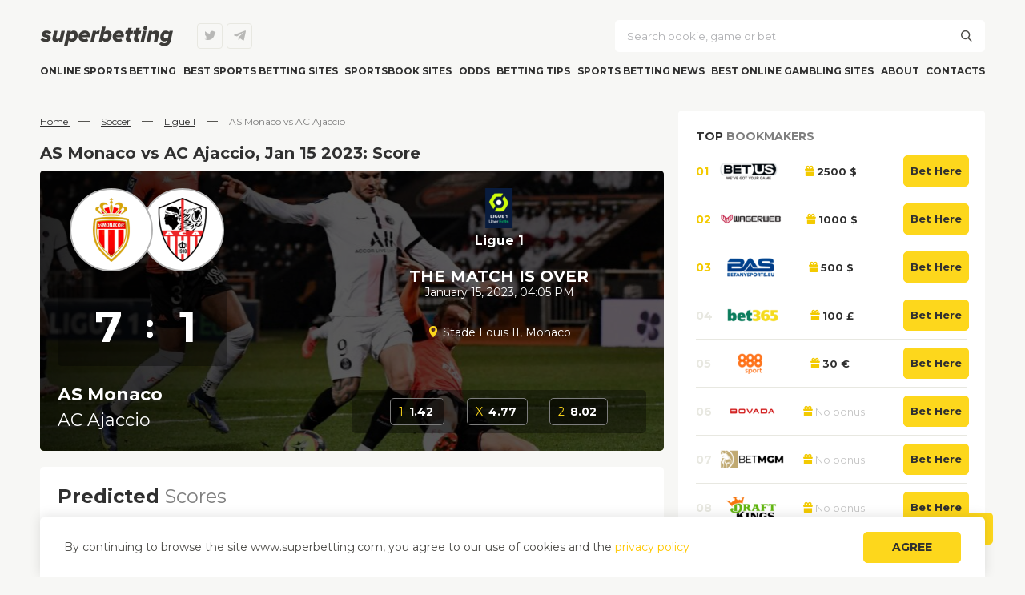

--- FILE ---
content_type: text/html; charset=UTF-8
request_url: https://superbetting.com/event/as-monaco-vs-ac-ajaccio-15-01-2023/
body_size: 17760
content:
<!-- DEVELOPMENT & SEO: Darth Werter -->
<!DOCTYPE html>
<html lang="en-US">

<head>
    <meta charset="UTF-8" />
    <meta name="viewport" content="width=device-width" />
    <title>
        AS Monaco vs AC Ajaccio, 15.01.2023 - Superbetting    </title>
    <link rel="profile" href="https://gmpg.org/xfn/11" />
    <!--[if lt IE 9]>
<script src="https://superbetting.com/wp-content/themes/sportbet/js/html5.js" type="text/javascript"></script>
<![endif]-->
    <meta name='robots' content='index, follow, max-image-preview:large, max-snippet:-1, max-video-preview:-1' />

	<!-- This site is optimized with the Yoast SEO plugin v22.6 - https://yoast.com/wordpress/plugins/seo/ -->
	<link rel="canonical" href="https://superbetting.com/event/as-monaco-vs-ac-ajaccio-15-01-2023/" />
	<meta property="og:locale" content="en_US" />
	<meta property="og:type" content="article" />
	<meta property="og:title" content="AS Monaco vs AC Ajaccio, 15.01.2023 - Superbetting" />
	<meta property="og:url" content="https://superbetting.com/event/as-monaco-vs-ac-ajaccio-15-01-2023/" />
	<meta property="og:site_name" content="Superbetting" />
	<meta property="article:modified_time" content="2023-01-15T16:11:36+00:00" />
	<meta property="og:image" content="https://superbetting.com/wp-content/uploads/2023/01/event-31473.png" />
	<meta property="og:image:width" content="550" />
	<meta property="og:image:height" content="250" />
	<meta property="og:image:type" content="image/png" />
	<meta name="twitter:card" content="summary_large_image" />
	<script type="application/ld+json" class="yoast-schema-graph">{"@context":"https://schema.org","@graph":[{"@type":"WebPage","@id":"https://superbetting.com/event/as-monaco-vs-ac-ajaccio-15-01-2023/","url":"https://superbetting.com/event/as-monaco-vs-ac-ajaccio-15-01-2023/","name":"AS Monaco vs AC Ajaccio, 15.01.2023 - Superbetting","isPartOf":{"@id":"https://superbetting.com/#website"},"primaryImageOfPage":{"@id":"https://superbetting.com/event/as-monaco-vs-ac-ajaccio-15-01-2023/#primaryimage"},"image":{"@id":"https://superbetting.com/event/as-monaco-vs-ac-ajaccio-15-01-2023/#primaryimage"},"thumbnailUrl":"https://superbetting.com/wp-content/uploads/2023/01/event-31473.png","datePublished":"2023-01-14T01:42:06+00:00","dateModified":"2023-01-15T16:11:36+00:00","breadcrumb":{"@id":"https://superbetting.com/event/as-monaco-vs-ac-ajaccio-15-01-2023/#breadcrumb"},"inLanguage":"en-US","potentialAction":[{"@type":"ReadAction","target":["https://superbetting.com/event/as-monaco-vs-ac-ajaccio-15-01-2023/"]}]},{"@type":"ImageObject","inLanguage":"en-US","@id":"https://superbetting.com/event/as-monaco-vs-ac-ajaccio-15-01-2023/#primaryimage","url":"https://superbetting.com/wp-content/uploads/2023/01/event-31473.png","contentUrl":"https://superbetting.com/wp-content/uploads/2023/01/event-31473.png","width":550,"height":250},{"@type":"BreadcrumbList","@id":"https://superbetting.com/event/as-monaco-vs-ac-ajaccio-15-01-2023/#breadcrumb","itemListElement":[{"@type":"ListItem","position":1,"name":"Home page","item":"https://superbetting.com/"},{"@type":"ListItem","position":2,"name":"AS Monaco vs AC Ajaccio, 15.01.2023"}]},{"@type":"WebSite","@id":"https://superbetting.com/#website","url":"https://superbetting.com/","name":"Superbetting","description":"","potentialAction":[{"@type":"SearchAction","target":{"@type":"EntryPoint","urlTemplate":"https://superbetting.com/?s={search_term_string}"},"query-input":"required name=search_term_string"}],"inLanguage":"en-US"}]}</script>
	<!-- / Yoast SEO plugin. -->



<style id='wp-emoji-styles-inline-css' type='text/css'>

	img.wp-smiley, img.emoji {
		display: inline !important;
		border: none !important;
		box-shadow: none !important;
		height: 1em !important;
		width: 1em !important;
		margin: 0 0.07em !important;
		vertical-align: -0.1em !important;
		background: none !important;
		padding: 0 !important;
	}
</style>
<style id='classic-theme-styles-inline-css' type='text/css'>
/*! This file is auto-generated */
.wp-block-button__link{color:#fff;background-color:#32373c;border-radius:9999px;box-shadow:none;text-decoration:none;padding:calc(.667em + 2px) calc(1.333em + 2px);font-size:1.125em}.wp-block-file__button{background:#32373c;color:#fff;text-decoration:none}
</style>
<style id='global-styles-inline-css' type='text/css'>
body{--wp--preset--color--black: #000000;--wp--preset--color--cyan-bluish-gray: #abb8c3;--wp--preset--color--white: #ffffff;--wp--preset--color--pale-pink: #f78da7;--wp--preset--color--vivid-red: #cf2e2e;--wp--preset--color--luminous-vivid-orange: #ff6900;--wp--preset--color--luminous-vivid-amber: #fcb900;--wp--preset--color--light-green-cyan: #7bdcb5;--wp--preset--color--vivid-green-cyan: #00d084;--wp--preset--color--pale-cyan-blue: #8ed1fc;--wp--preset--color--vivid-cyan-blue: #0693e3;--wp--preset--color--vivid-purple: #9b51e0;--wp--preset--gradient--vivid-cyan-blue-to-vivid-purple: linear-gradient(135deg,rgba(6,147,227,1) 0%,rgb(155,81,224) 100%);--wp--preset--gradient--light-green-cyan-to-vivid-green-cyan: linear-gradient(135deg,rgb(122,220,180) 0%,rgb(0,208,130) 100%);--wp--preset--gradient--luminous-vivid-amber-to-luminous-vivid-orange: linear-gradient(135deg,rgba(252,185,0,1) 0%,rgba(255,105,0,1) 100%);--wp--preset--gradient--luminous-vivid-orange-to-vivid-red: linear-gradient(135deg,rgba(255,105,0,1) 0%,rgb(207,46,46) 100%);--wp--preset--gradient--very-light-gray-to-cyan-bluish-gray: linear-gradient(135deg,rgb(238,238,238) 0%,rgb(169,184,195) 100%);--wp--preset--gradient--cool-to-warm-spectrum: linear-gradient(135deg,rgb(74,234,220) 0%,rgb(151,120,209) 20%,rgb(207,42,186) 40%,rgb(238,44,130) 60%,rgb(251,105,98) 80%,rgb(254,248,76) 100%);--wp--preset--gradient--blush-light-purple: linear-gradient(135deg,rgb(255,206,236) 0%,rgb(152,150,240) 100%);--wp--preset--gradient--blush-bordeaux: linear-gradient(135deg,rgb(254,205,165) 0%,rgb(254,45,45) 50%,rgb(107,0,62) 100%);--wp--preset--gradient--luminous-dusk: linear-gradient(135deg,rgb(255,203,112) 0%,rgb(199,81,192) 50%,rgb(65,88,208) 100%);--wp--preset--gradient--pale-ocean: linear-gradient(135deg,rgb(255,245,203) 0%,rgb(182,227,212) 50%,rgb(51,167,181) 100%);--wp--preset--gradient--electric-grass: linear-gradient(135deg,rgb(202,248,128) 0%,rgb(113,206,126) 100%);--wp--preset--gradient--midnight: linear-gradient(135deg,rgb(2,3,129) 0%,rgb(40,116,252) 100%);--wp--preset--font-size--small: 13px;--wp--preset--font-size--medium: 20px;--wp--preset--font-size--large: 36px;--wp--preset--font-size--x-large: 42px;--wp--preset--spacing--20: 0.44rem;--wp--preset--spacing--30: 0.67rem;--wp--preset--spacing--40: 1rem;--wp--preset--spacing--50: 1.5rem;--wp--preset--spacing--60: 2.25rem;--wp--preset--spacing--70: 3.38rem;--wp--preset--spacing--80: 5.06rem;--wp--preset--shadow--natural: 6px 6px 9px rgba(0, 0, 0, 0.2);--wp--preset--shadow--deep: 12px 12px 50px rgba(0, 0, 0, 0.4);--wp--preset--shadow--sharp: 6px 6px 0px rgba(0, 0, 0, 0.2);--wp--preset--shadow--outlined: 6px 6px 0px -3px rgba(255, 255, 255, 1), 6px 6px rgba(0, 0, 0, 1);--wp--preset--shadow--crisp: 6px 6px 0px rgba(0, 0, 0, 1);}:where(.is-layout-flex){gap: 0.5em;}:where(.is-layout-grid){gap: 0.5em;}body .is-layout-flex{display: flex;}body .is-layout-flex{flex-wrap: wrap;align-items: center;}body .is-layout-flex > *{margin: 0;}body .is-layout-grid{display: grid;}body .is-layout-grid > *{margin: 0;}:where(.wp-block-columns.is-layout-flex){gap: 2em;}:where(.wp-block-columns.is-layout-grid){gap: 2em;}:where(.wp-block-post-template.is-layout-flex){gap: 1.25em;}:where(.wp-block-post-template.is-layout-grid){gap: 1.25em;}.has-black-color{color: var(--wp--preset--color--black) !important;}.has-cyan-bluish-gray-color{color: var(--wp--preset--color--cyan-bluish-gray) !important;}.has-white-color{color: var(--wp--preset--color--white) !important;}.has-pale-pink-color{color: var(--wp--preset--color--pale-pink) !important;}.has-vivid-red-color{color: var(--wp--preset--color--vivid-red) !important;}.has-luminous-vivid-orange-color{color: var(--wp--preset--color--luminous-vivid-orange) !important;}.has-luminous-vivid-amber-color{color: var(--wp--preset--color--luminous-vivid-amber) !important;}.has-light-green-cyan-color{color: var(--wp--preset--color--light-green-cyan) !important;}.has-vivid-green-cyan-color{color: var(--wp--preset--color--vivid-green-cyan) !important;}.has-pale-cyan-blue-color{color: var(--wp--preset--color--pale-cyan-blue) !important;}.has-vivid-cyan-blue-color{color: var(--wp--preset--color--vivid-cyan-blue) !important;}.has-vivid-purple-color{color: var(--wp--preset--color--vivid-purple) !important;}.has-black-background-color{background-color: var(--wp--preset--color--black) !important;}.has-cyan-bluish-gray-background-color{background-color: var(--wp--preset--color--cyan-bluish-gray) !important;}.has-white-background-color{background-color: var(--wp--preset--color--white) !important;}.has-pale-pink-background-color{background-color: var(--wp--preset--color--pale-pink) !important;}.has-vivid-red-background-color{background-color: var(--wp--preset--color--vivid-red) !important;}.has-luminous-vivid-orange-background-color{background-color: var(--wp--preset--color--luminous-vivid-orange) !important;}.has-luminous-vivid-amber-background-color{background-color: var(--wp--preset--color--luminous-vivid-amber) !important;}.has-light-green-cyan-background-color{background-color: var(--wp--preset--color--light-green-cyan) !important;}.has-vivid-green-cyan-background-color{background-color: var(--wp--preset--color--vivid-green-cyan) !important;}.has-pale-cyan-blue-background-color{background-color: var(--wp--preset--color--pale-cyan-blue) !important;}.has-vivid-cyan-blue-background-color{background-color: var(--wp--preset--color--vivid-cyan-blue) !important;}.has-vivid-purple-background-color{background-color: var(--wp--preset--color--vivid-purple) !important;}.has-black-border-color{border-color: var(--wp--preset--color--black) !important;}.has-cyan-bluish-gray-border-color{border-color: var(--wp--preset--color--cyan-bluish-gray) !important;}.has-white-border-color{border-color: var(--wp--preset--color--white) !important;}.has-pale-pink-border-color{border-color: var(--wp--preset--color--pale-pink) !important;}.has-vivid-red-border-color{border-color: var(--wp--preset--color--vivid-red) !important;}.has-luminous-vivid-orange-border-color{border-color: var(--wp--preset--color--luminous-vivid-orange) !important;}.has-luminous-vivid-amber-border-color{border-color: var(--wp--preset--color--luminous-vivid-amber) !important;}.has-light-green-cyan-border-color{border-color: var(--wp--preset--color--light-green-cyan) !important;}.has-vivid-green-cyan-border-color{border-color: var(--wp--preset--color--vivid-green-cyan) !important;}.has-pale-cyan-blue-border-color{border-color: var(--wp--preset--color--pale-cyan-blue) !important;}.has-vivid-cyan-blue-border-color{border-color: var(--wp--preset--color--vivid-cyan-blue) !important;}.has-vivid-purple-border-color{border-color: var(--wp--preset--color--vivid-purple) !important;}.has-vivid-cyan-blue-to-vivid-purple-gradient-background{background: var(--wp--preset--gradient--vivid-cyan-blue-to-vivid-purple) !important;}.has-light-green-cyan-to-vivid-green-cyan-gradient-background{background: var(--wp--preset--gradient--light-green-cyan-to-vivid-green-cyan) !important;}.has-luminous-vivid-amber-to-luminous-vivid-orange-gradient-background{background: var(--wp--preset--gradient--luminous-vivid-amber-to-luminous-vivid-orange) !important;}.has-luminous-vivid-orange-to-vivid-red-gradient-background{background: var(--wp--preset--gradient--luminous-vivid-orange-to-vivid-red) !important;}.has-very-light-gray-to-cyan-bluish-gray-gradient-background{background: var(--wp--preset--gradient--very-light-gray-to-cyan-bluish-gray) !important;}.has-cool-to-warm-spectrum-gradient-background{background: var(--wp--preset--gradient--cool-to-warm-spectrum) !important;}.has-blush-light-purple-gradient-background{background: var(--wp--preset--gradient--blush-light-purple) !important;}.has-blush-bordeaux-gradient-background{background: var(--wp--preset--gradient--blush-bordeaux) !important;}.has-luminous-dusk-gradient-background{background: var(--wp--preset--gradient--luminous-dusk) !important;}.has-pale-ocean-gradient-background{background: var(--wp--preset--gradient--pale-ocean) !important;}.has-electric-grass-gradient-background{background: var(--wp--preset--gradient--electric-grass) !important;}.has-midnight-gradient-background{background: var(--wp--preset--gradient--midnight) !important;}.has-small-font-size{font-size: var(--wp--preset--font-size--small) !important;}.has-medium-font-size{font-size: var(--wp--preset--font-size--medium) !important;}.has-large-font-size{font-size: var(--wp--preset--font-size--large) !important;}.has-x-large-font-size{font-size: var(--wp--preset--font-size--x-large) !important;}
.wp-block-navigation a:where(:not(.wp-element-button)){color: inherit;}
:where(.wp-block-post-template.is-layout-flex){gap: 1.25em;}:where(.wp-block-post-template.is-layout-grid){gap: 1.25em;}
:where(.wp-block-columns.is-layout-flex){gap: 2em;}:where(.wp-block-columns.is-layout-grid){gap: 2em;}
.wp-block-pullquote{font-size: 1.5em;line-height: 1.6;}
</style>
<link data-minify="1" rel='stylesheet' id='main-style.css-css' href='https://superbetting.com/wp-content/cache/min/1/wp-content/themes/sportbet/styles/main.css?ver=1761223582' type='text/css' media='all' />
<link data-minify="1" rel='stylesheet' id='offers-widget-css-css' href='https://superbetting.com/wp-content/cache/min/1/wp-content/themes/sportbet/styles/widgets/offers-widget.css?ver=1761223582' type='text/css' media='all' />
<link data-minify="1" rel='stylesheet' id='socials-widget-css-css' href='https://superbetting.com/wp-content/cache/min/1/wp-content/themes/sportbet/styles/widgets/socials-widget.css?ver=1761223582' type='text/css' media='all' />
<link data-minify="1" rel='stylesheet' id='event-widget-css-css' href='https://superbetting.com/wp-content/cache/min/1/wp-content/themes/sportbet/styles/widgets/events-widget.css?ver=1761223582' type='text/css' media='all' />
<link data-minify="1" rel='stylesheet' id='review-widget-css-css' href='https://superbetting.com/wp-content/cache/min/1/wp-content/themes/sportbet/styles/widgets/reviews-widget.css?ver=1761223582' type='text/css' media='all' />
<link data-minify="1" rel='stylesheet' id='swiper-css-css' href='https://superbetting.com/wp-content/cache/min/1/wp-content/themes/sportbet/styles/swiper-bundle.min.css?ver=1761223582' type='text/css' media='all' />
<link data-minify="1" rel='stylesheet' id='breadcrumbs-css-css' href='https://superbetting.com/wp-content/cache/min/1/wp-content/themes/sportbet/styles/parts/breadcrumbs.css?ver=1761223585' type='text/css' media='all' />
<link data-minify="1" rel='stylesheet' id='table-css-css' href='https://superbetting.com/wp-content/cache/min/1/wp-content/themes/sportbet/styles/parts/table.css?ver=1761223585' type='text/css' media='all' />
<link data-minify="1" rel='stylesheet' id='single-global-css-css' href='https://superbetting.com/wp-content/cache/min/1/wp-content/themes/sportbet/styles/single/single-global.css?ver=1761223586' type='text/css' media='all' />
<link data-minify="1" rel='stylesheet' id='single-event-css-css' href='https://superbetting.com/wp-content/cache/min/1/wp-content/themes/sportbet/styles/single/single-event.css?ver=1761223667' type='text/css' media='all' />
<link data-minify="1" rel='stylesheet' id='bk-top-widget-css-css' href='https://superbetting.com/wp-content/cache/min/1/wp-content/themes/sportbet/styles/widgets/bk-top.css?ver=1761223582' type='text/css' media='all' />
<link data-minify="1" rel='stylesheet' id='countries-widget-css-css' href='https://superbetting.com/wp-content/cache/min/1/wp-content/themes/sportbet/styles/widgets/list-countries.css?ver=1761223582' type='text/css' media='all' />
<link data-minify="1" rel='stylesheet' id='comments-css-css' href='https://superbetting.com/wp-content/cache/min/1/wp-content/themes/sportbet/styles/single/comments.css?ver=1761223586' type='text/css' media='all' />
<link data-minify="1" rel='stylesheet' id='captcha-css' href='https://superbetting.com/wp-content/cache/min/1/wp-content/themes/sportbet/styles/captcha.css?ver=1761223586' type='text/css' media='all' />
<link data-minify="1" rel='stylesheet' id='related-css-css' href='https://superbetting.com/wp-content/cache/min/1/wp-content/themes/sportbet/styles/parts/related.css?ver=1761223586' type='text/css' media='all' />
<link data-minify="1" rel='stylesheet' id='bonuses-css-css' href='https://superbetting.com/wp-content/cache/min/1/wp-content/themes/sportbet/styles/parts/bonuses.css?ver=1761223586' type='text/css' media='all' />
<link data-minify="1" rel='stylesheet' id='steps-css-css' href='https://superbetting.com/wp-content/cache/min/1/wp-content/themes/sportbet/styles/parts/pac.css?ver=1761223586' type='text/css' media='all' />
<link data-minify="1" rel='stylesheet' id='pac-css-css' href='https://superbetting.com/wp-content/cache/min/1/wp-content/themes/sportbet/styles/parts/steps.css?ver=1761223586' type='text/css' media='all' />
<link data-minify="1" rel='stylesheet' id='cta-block-css-css' href='https://superbetting.com/wp-content/cache/min/1/wp-content/themes/sportbet/styles/parts/cta-block.css?ver=1761223586' type='text/css' media='all' />
<link data-minify="1" rel='stylesheet' id='bk-contacts-css-css' href='https://superbetting.com/wp-content/cache/min/1/wp-content/themes/sportbet/styles/parts/bk-contacts.css?ver=1761223586' type='text/css' media='all' />
<script type="text/javascript" src="https://superbetting.com/wp-includes/js/jquery/jquery.min.js?ver=3.7.1" id="jquery-core-js"></script>
<script type="text/javascript" src="https://superbetting.com/wp-includes/js/jquery/jquery-migrate.min.js?ver=3.4.1" id="jquery-migrate-js" data-rocket-defer defer></script>
<link rel="https://api.w.org/" href="https://superbetting.com/wp-json/" />
<link rel="alternate" type="application/json+oembed" href="https://superbetting.com/wp-json/oembed/1.0/embed?url=https%3A%2F%2Fsuperbetting.com%2Fevent%2Fas-monaco-vs-ac-ajaccio-15-01-2023%2F" />
<link rel="alternate" type="text/xml+oembed" href="https://superbetting.com/wp-json/oembed/1.0/embed?url=https%3A%2F%2Fsuperbetting.com%2Fevent%2Fas-monaco-vs-ac-ajaccio-15-01-2023%2F&#038;format=xml" />

            <script type="text/javascript">
                window.wp_data = {"ajax_url":"https:\/\/superbetting.com\/wp-admin\/admin-ajax.php"};
                var PC = false; var TABLET = false; var MOBILE_MID = false; var MOBILE_MID_2 = false; var MOBILE_MIN = false;
                if (window.matchMedia('(min-width: 1025px)').matches) {
                    PC = true;
                }
                if (window.matchMedia('(max-width: 1024px)').matches) {
                    TABLET = true;
                } 
                if (window.matchMedia('(max-width: 768px)').matches) {
                    MOBILE_MID = true;
                }
                if (window.matchMedia('(max-width: 650px)').matches) {
                    MOBILE_MID_2 = true;
                }
                if (window.matchMedia('(max-width: 450px)').matches) {
                    MOBILE_MIN = true;
                }
				
				function show_ajax_content(id, tax, iso, type, block) {
					jQuery.ajax({
						type: "POST",
						complete: function() {
							jQuery(block).css('opacity',1);
						},
						url: window.wp_data.ajax_url,
						data : {
							action : 'show_ajax_content', 
							id : id, 
							tax : tax, 
							iso : iso,
							type : type,
						},
						success: function (data) {
							jQuery(block).html(data);
						}
					});
				}				
				
            </script>
        		<style>
			.class-lqip {
				background-color: grey;
				-moz-height: calc(50vw *250 /550) !important;
				aspect-ratio: 550 /250;
				object-fit: cover;
			}

			@media (max-width: 480px) {
				.class-lqip {
					-moz-height: calc(100vw *250 /550) !important;
					aspect-ratio: 550 /250;
				}
			}
		</style>
		<link rel="icon" href="https://superbetting.com/wp-content/uploads/2020/07/favicon.png" sizes="32x32" />
<link rel="icon" href="https://superbetting.com/wp-content/uploads/2020/07/favicon.png" sizes="192x192" />
<link rel="apple-touch-icon" href="https://superbetting.com/wp-content/uploads/2020/07/favicon.png" />
<meta name="msapplication-TileImage" content="https://superbetting.com/wp-content/uploads/2020/07/favicon.png" />
<noscript><style id="rocket-lazyload-nojs-css">.rll-youtube-player, [data-lazy-src]{display:none !important;}</style></noscript>    <link rel="preload" href="/wp-content/themes/sportbet/fonts/Sportbet.ttf" as="font" type="font/ttf" crossorigin />

    <!-- Global site tag (gtag.js) - Google Analytics -->
    <script async src="https://www.googletagmanager.com/gtag/js?id=G-REKEXX4REQ"></script>
    <script>
        window.dataLayer = window.dataLayer || [];
        function gtag() { dataLayer.push(arguments); }
        gtag('js', new Date());
        gtag('config', 'G-REKEXX4REQ');
    </script>

    <script type="text/javascript">
        var fired = false;

        window.addEventListener('scroll', loadScripts);
        window.addEventListener('click', loadScripts);
        window.addEventListener('mousemove', loadScripts);
        function loadScripts() {
            if (!fired) {
                setTimeout(function () {

                    //--- Yandex ---//
                    (function (m, e, t, r, i, k, a) {
                        m[i] = m[i] || function () { (m[i].a = m[i].a || []).push(arguments) };
                        m[i].l = 1 * new Date(); k = e.createElement(t), a = e.getElementsByTagName(t)[0], k.async = 1, k.src = r, a.parentNode.insertBefore(k, a)
                    })
                        (window, document, "script", "https://mc.yandex.ru/metrika/tag.js", "ym");

                    ym(87228025, "init", {
                        clickmap: true,
                        trackLinks: true,
                        accurateTrackBounce: true,
                        webvisor: true
                    });
                }, 500);
            }
            fired = true;
            window.removeEventListener('scroll', loadScripts);
            window.removeEventListener('click', loadScripts);
            window.removeEventListener('mousemove', loadScripts);
        };    
    </script>
<style id="wpr-lazyload-bg-container"></style><style id="wpr-lazyload-bg-exclusion"></style>
<noscript>
<style id="wpr-lazyload-bg-nostyle"></style>
</noscript>
<script type="application/javascript">const rocket_pairs = []; const rocket_excluded_pairs = [];</script><meta name="generator" content="WP Rocket 3.19.4" data-wpr-features="wpr_lazyload_css_bg_img wpr_defer_js wpr_minify_js wpr_lazyload_images wpr_minify_css wpr_host_fonts_locally wpr_desktop" /></head>

<body class="event-template-default single single-event postid-31473">
    <noscript>
        <div><img src="https://mc.yandex.ru/watch/66932287" alt="" /></div>
    </noscript>
    <div data-rocket-location-hash="b889d9b8ba7647da3ac8022f42d4fb15" class="site-box">
        <header data-rocket-location-hash="376287218b6ead3b5b6fc67b7e0c0376">
            <div data-rocket-location-hash="7fc2137eb3c5f5924a68bbb540616a2a" class="site-logo">
                <a href="https://superbetting.com/"
                    title="Superbetting" rel="home">
                    <img src="data:image/svg+xml,%3Csvg%20xmlns='http://www.w3.org/2000/svg'%20viewBox='0%200%200%200'%3E%3C/svg%3E" alt="logo superbetting" data-lazy-src="/wp-content/themes/sportbet/images/logo.svg" /><noscript><img src="/wp-content/themes/sportbet/images/logo.svg" alt="logo superbetting" /></noscript>
                </a>
            </div>
            <div data-rocket-location-hash="83d38b80167ca32718ad2fc5e70aeed4" class="header-toggle"></div>
            <div data-rocket-location-hash="10abb18e684c1d0c90438561edc01122" class="site-socials header-socials">
                <a href="https://twitter.com/By_Superbetting" rel="nofollow noopener" target="_blank" class="twitter"></a>
<a href="https://t.me/superbetting_com" rel="nofollow noopener" target="_blank" class="telegram"></a>            </div>
            <div data-rocket-location-hash="2cb7f025633ca76b0f8744a5a87ef7f8" class="site-search">
                <form role="search" method="get" id="searchform" action="https://superbetting.com/">
	<input type="text" value="" name="s" id="s"
		placeholder="Search bookie, game or bet" />
	<label class="search-submit" for="searchsubmit"></label>
	<input type="submit" value="" id="searchsubmit" />
</form>            </div>
            <div data-rocket-location-hash="7bcc6585fba79db5cf4d6aa72309b6b7" class="site-user-area"><a href="#" class="btn">Log in</a></div>
            <nav class="site-navigation">
                <div class="menu-main-menu-container"><ul id="menu-main-menu" class="menu"><li id="menu-item-378" class="menu-item menu-item-type-post_type menu-item-object-page menu-item-home menu-item-378"><a href="https://superbetting.com/">Online Sports Betting</a></li>
<li id="menu-item-456" class="menu-item menu-item-type-taxonomy menu-item-object-category menu-item-has-children menu-item-456"><a href="https://superbetting.com/bookmakers/">Best Sports betting sites</a>
<ul class="sub-menu">
	<li id="menu-item-263" class="menu-item menu-item-type-taxonomy menu-item-object-category menu-item-has-children menu-item-263"><a href="https://superbetting.com/bookmakers/">Worldwide</a>
	<ul class="sub-menu">
		<li id="menu-item-12807" class="menu-item menu-item-type-taxonomy menu-item-object-countries menu-item-12807"><a href="https://superbetting.com/countries/canada/">Canada</a></li>
		<li id="menu-item-407" class="menu-item menu-item-type-taxonomy menu-item-object-countries menu-item-407"><a href="https://superbetting.com/countries/united-kindom/">UK</a></li>
		<li id="menu-item-406" class="menu-item menu-item-type-taxonomy menu-item-object-countries menu-item-406"><a href="https://superbetting.com/countries/mexico/">Mexico</a></li>
		<li id="menu-item-405" class="menu-item menu-item-type-taxonomy menu-item-object-countries menu-item-405"><a href="https://superbetting.com/countries/european/">Europe</a></li>
		<li id="menu-item-404" class="menu-item menu-item-type-taxonomy menu-item-object-countries menu-item-404"><a href="https://superbetting.com/countries/asia/">Asia</a></li>
		<li id="menu-item-403" class="menu-item menu-item-type-taxonomy menu-item-object-countries menu-item-403"><a href="https://superbetting.com/countries/africa/">Africa</a></li>
		<li id="menu-item-12810" class="menu-item menu-item-type-taxonomy menu-item-object-countries menu-item-12810"><a href="https://superbetting.com/countries/austria/">Austria</a></li>
		<li id="menu-item-12811" class="menu-item menu-item-type-taxonomy menu-item-object-countries menu-item-12811"><a href="https://superbetting.com/countries/belgium/">Belgium</a></li>
		<li id="menu-item-12812" class="menu-item menu-item-type-taxonomy menu-item-object-countries menu-item-12812"><a href="https://superbetting.com/countries/denmark/">Denmark</a></li>
		<li id="menu-item-12808" class="menu-item menu-item-type-taxonomy menu-item-object-countries menu-item-12808"><a href="https://superbetting.com/countries/estonia/">Estonia</a></li>
		<li id="menu-item-12809" class="menu-item menu-item-type-taxonomy menu-item-object-countries menu-item-12809"><a href="https://superbetting.com/countries/france/">France</a></li>
		<li id="menu-item-12813" class="menu-item menu-item-type-taxonomy menu-item-object-countries menu-item-12813"><a href="https://superbetting.com/countries/finland/">Finland</a></li>
		<li id="menu-item-12814" class="menu-item menu-item-type-taxonomy menu-item-object-countries menu-item-12814"><a href="https://superbetting.com/countries/germany/">Germany</a></li>
		<li id="menu-item-12815" class="menu-item menu-item-type-taxonomy menu-item-object-countries menu-item-12815"><a href="https://superbetting.com/countries/gibraltar/">Gibraltar</a></li>
		<li id="menu-item-12816" class="menu-item menu-item-type-taxonomy menu-item-object-countries menu-item-12816"><a href="https://superbetting.com/countries/italy/">Italy</a></li>
		<li id="menu-item-12817" class="menu-item menu-item-type-taxonomy menu-item-object-countries menu-item-12817"><a href="https://superbetting.com/countries/malta/">Malta</a></li>
		<li id="menu-item-12818" class="menu-item menu-item-type-taxonomy menu-item-object-countries menu-item-12818"><a href="https://superbetting.com/countries/netherlands/">Netherlands</a></li>
		<li id="menu-item-12819" class="menu-item menu-item-type-taxonomy menu-item-object-countries menu-item-12819"><a href="https://superbetting.com/countries/ireland/">Ireland</a></li>
		<li id="menu-item-12820" class="menu-item menu-item-type-taxonomy menu-item-object-countries menu-item-12820"><a href="https://superbetting.com/countries/poland/">Poland</a></li>
		<li id="menu-item-12821" class="menu-item menu-item-type-taxonomy menu-item-object-countries menu-item-12821"><a href="https://superbetting.com/countries/romania/">Romania</a></li>
	</ul>
</li>
	<li id="menu-item-17056" class="menu-item menu-item-type-taxonomy menu-item-object-countries menu-item-has-children menu-item-17056"><a href="https://superbetting.com/countries/usa/">USA</a>
	<ul class="sub-menu">
		<li id="menu-item-23430" class="menu-item menu-item-type-taxonomy menu-item-object-category menu-item-23430"><a href="https://superbetting.com/states/alabama/">Alabama</a></li>
		<li id="menu-item-4011" class="menu-item menu-item-type-taxonomy menu-item-object-category menu-item-4011"><a href="https://superbetting.com/states/arizona/">Arizona</a></li>
		<li id="menu-item-4012" class="menu-item menu-item-type-taxonomy menu-item-object-category menu-item-4012"><a href="https://superbetting.com/states/florida/">Florida</a></li>
		<li id="menu-item-4865" class="menu-item menu-item-type-taxonomy menu-item-object-category menu-item-4865"><a href="https://superbetting.com/states/colorado/">Colorado</a></li>
		<li id="menu-item-23138" class="menu-item menu-item-type-taxonomy menu-item-object-category menu-item-23138"><a href="https://superbetting.com/states/delaware/">Delaware</a></li>
		<li id="menu-item-4013" class="menu-item menu-item-type-taxonomy menu-item-object-category menu-item-4013"><a href="https://superbetting.com/states/maryland/">Maryland</a></li>
		<li id="menu-item-23472" class="menu-item menu-item-type-taxonomy menu-item-object-category menu-item-23472"><a href="https://superbetting.com/states/montana/">Montana</a></li>
		<li id="menu-item-4551" class="menu-item menu-item-type-taxonomy menu-item-object-category menu-item-4551"><a href="https://superbetting.com/states/michigan/">Michigan</a></li>
		<li id="menu-item-23284" class="menu-item menu-item-type-taxonomy menu-item-object-category menu-item-23284"><a href="https://superbetting.com/states/mississippi/">Mississippi</a></li>
		<li id="menu-item-23392" class="menu-item menu-item-type-taxonomy menu-item-object-category menu-item-23392"><a href="https://superbetting.com/states/pa/">Pennsylvania</a></li>
		<li id="menu-item-13080" class="menu-item menu-item-type-taxonomy menu-item-object-category menu-item-13080"><a href="https://superbetting.com/states/nevada/">Nevada</a></li>
		<li id="menu-item-21449" class="menu-item menu-item-type-taxonomy menu-item-object-category menu-item-21449"><a href="https://superbetting.com/states/nj/">New Jersey</a></li>
		<li id="menu-item-23409" class="menu-item menu-item-type-taxonomy menu-item-object-category menu-item-23409"><a href="https://superbetting.com/states/ny/">NY</a></li>
		<li id="menu-item-23102" class="menu-item menu-item-type-taxonomy menu-item-object-category menu-item-23102"><a href="https://superbetting.com/states/nebraska/">Nebraska</a></li>
		<li id="menu-item-23404" class="menu-item menu-item-type-taxonomy menu-item-object-category menu-item-23404"><a href="https://superbetting.com/states/tennessee/">Tennessee</a></li>
		<li id="menu-item-12778" class="menu-item menu-item-type-taxonomy menu-item-object-category menu-item-12778"><a href="https://superbetting.com/states/texas/">Texas</a></li>
		<li id="menu-item-23476" class="menu-item menu-item-type-taxonomy menu-item-object-category menu-item-23476"><a href="https://superbetting.com/states/kansas/">Kansas</a></li>
		<li id="menu-item-23426" class="menu-item menu-item-type-taxonomy menu-item-object-category menu-item-23426"><a href="https://superbetting.com/states/kentucky/">Kentucky</a></li>
		<li id="menu-item-4010" class="menu-item menu-item-type-taxonomy menu-item-object-category menu-item-4010"><a href="https://superbetting.com/states/oregon/">Oregon</a></li>
		<li id="menu-item-23032" class="menu-item menu-item-type-taxonomy menu-item-object-category menu-item-23032"><a href="https://superbetting.com/states/indiana/">Indiana</a></li>
		<li id="menu-item-4613" class="menu-item menu-item-type-taxonomy menu-item-object-category menu-item-4613"><a href="https://superbetting.com/states/illinois/">Illinois</a></li>
		<li id="menu-item-12981" class="menu-item menu-item-type-taxonomy menu-item-object-category menu-item-12981"><a href="https://superbetting.com/states/virginia/">Virginia</a></li>
		<li id="menu-item-23481" class="menu-item menu-item-type-taxonomy menu-item-object-category menu-item-23481"><a href="https://superbetting.com/states/west-virginia/">West Virginia</a></li>
		<li id="menu-item-20553" class="menu-item menu-item-type-taxonomy menu-item-object-category menu-item-20553"><a href="https://superbetting.com/louisiana-sports-betting/">Louisiana</a></li>
		<li id="menu-item-4808" class="menu-item menu-item-type-taxonomy menu-item-object-category menu-item-4808"><a href="https://superbetting.com/states/iowa/">Iowa</a></li>
	</ul>
</li>
	<li id="menu-item-409" class="menu-item menu-item-type-custom menu-item-object-custom menu-item-has-children menu-item-409"><a href="#">By Sport</a>
	<ul class="sub-menu">
		<li id="menu-item-595" class="menu-item menu-item-type-taxonomy menu-item-object-sport menu-item-has-children menu-item-595"><a href="https://superbetting.com/bookmakers/football/">Football Betting</a>
		<ul class="sub-menu">
			<li id="menu-item-12822" class="menu-item menu-item-type-taxonomy menu-item-object-sport menu-item-12822"><a href="https://superbetting.com/bookmakers/football/nfl/">NFL Betting Sites</a></li>
			<li id="menu-item-2656" class="menu-item menu-item-type-taxonomy menu-item-object-sport menu-item-2656"><a href="https://superbetting.com/bookmakers/football/ncaaf/">Best College Football Betting Site</a></li>
			<li id="menu-item-12882" class="menu-item menu-item-type-taxonomy menu-item-object-sport menu-item-12882"><a href="https://superbetting.com/bookmakers/football/super-bowl/">Super Bowl Betting Sites</a></li>
		</ul>
</li>
		<li id="menu-item-596" class="menu-item menu-item-type-taxonomy menu-item-object-sport menu-item-has-children menu-item-596"><a href="https://superbetting.com/bookmakers/basketball/">Basketball Betting</a>
		<ul class="sub-menu">
			<li id="menu-item-2094" class="menu-item menu-item-type-taxonomy menu-item-object-sport menu-item-2094"><a href="https://superbetting.com/bookmakers/basketball/nba/">Betting on NBA Games With High Odds</a></li>
			<li id="menu-item-12823" class="menu-item menu-item-type-taxonomy menu-item-object-sport menu-item-12823"><a href="https://superbetting.com/bookmakers/basketball/ncaab/">NCAAB Betting Sites</a></li>
		</ul>
</li>
		<li id="menu-item-597" class="menu-item menu-item-type-taxonomy menu-item-object-sport menu-item-has-children menu-item-597"><a href="https://superbetting.com/bookmakers/baseball/">Baseball Betting</a>
		<ul class="sub-menu">
			<li id="menu-item-12824" class="menu-item menu-item-type-taxonomy menu-item-object-sport menu-item-12824"><a href="https://superbetting.com/bookmakers/baseball/mlb/">Best Sites for MLB Betting</a></li>
		</ul>
</li>
		<li id="menu-item-598" class="menu-item menu-item-type-taxonomy menu-item-object-sport menu-item-598"><a href="https://superbetting.com/bookmakers/soccer/">Soccer Betting</a></li>
		<li id="menu-item-599" class="menu-item menu-item-type-taxonomy menu-item-object-sport menu-item-599"><a href="https://superbetting.com/bookmakers/tennis/">Tennis Betting</a></li>
		<li id="menu-item-600" class="menu-item menu-item-type-taxonomy menu-item-object-sport menu-item-600"><a href="https://superbetting.com/bookmakers/golf/">Golf Betting</a></li>
		<li id="menu-item-2090" class="menu-item menu-item-type-taxonomy menu-item-object-sport menu-item-2090"><a href="https://superbetting.com/bookmakers/boxing/">Boxing Betting</a></li>
		<li id="menu-item-12825" class="menu-item menu-item-type-taxonomy menu-item-object-sport menu-item-12825"><a href="https://superbetting.com/bookmakers/bandy/">Bandy Betting</a></li>
		<li id="menu-item-36870" class="menu-item menu-item-type-taxonomy menu-item-object-sport menu-item-36870"><a href="https://superbetting.com/bookmakers/cricket-betting/">Cricket betting</a></li>
		<li id="menu-item-36871" class="menu-item menu-item-type-taxonomy menu-item-object-sport menu-item-36871"><a href="https://superbetting.com/bookmakers/cycling/">Cycling Betting</a></li>
		<li id="menu-item-12826" class="menu-item menu-item-type-taxonomy menu-item-object-sport menu-item-has-children menu-item-12826"><a href="https://superbetting.com/bookmakers/esports/">Esports Betting</a>
		<ul class="sub-menu">
			<li id="menu-item-13211" class="menu-item menu-item-type-taxonomy menu-item-object-sport menu-item-13211"><a href="https://superbetting.com/bookmakers/esports/csgo/">CS:GO Betting</a></li>
			<li id="menu-item-13224" class="menu-item menu-item-type-taxonomy menu-item-object-sport menu-item-13224"><a href="https://superbetting.com/bookmakers/esports/dota-2/">DOTA 2 Betting</a></li>
			<li id="menu-item-20772" class="menu-item menu-item-type-taxonomy menu-item-object-sport menu-item-20772"><a href="https://superbetting.com/bookmakers/esports/fortnite-wagers/">Best Fortnite Tournament Betting</a></li>
			<li id="menu-item-22310" class="menu-item menu-item-type-taxonomy menu-item-object-sport menu-item-22310"><a href="https://superbetting.com/bookmakers/esports/valorant/">Valorant Betting</a></li>
			<li id="menu-item-23133" class="menu-item menu-item-type-taxonomy menu-item-object-sport menu-item-23133"><a href="https://superbetting.com/bookmakers/esports/call-of-duty/">Call of Duty Betting</a></li>
		</ul>
</li>
		<li id="menu-item-37578" class="menu-item menu-item-type-taxonomy menu-item-object-sport menu-item-has-children menu-item-37578"><a href="https://superbetting.com/bookmakers/mma/">MMA Betting</a>
		<ul class="sub-menu">
			<li id="menu-item-2093" class="menu-item menu-item-type-taxonomy menu-item-object-sport menu-item-2093"><a href="https://superbetting.com/bookmakers/ufc/">UFC Betting</a></li>
		</ul>
</li>
		<li id="menu-item-2659" class="menu-item menu-item-type-custom menu-item-object-custom menu-item-has-children menu-item-2659"><a href="#">Racing Betting</a>
		<ul class="sub-menu">
			<li id="menu-item-2092" class="menu-item menu-item-type-taxonomy menu-item-object-sport menu-item-2092"><a href="https://superbetting.com/bookmakers/formula-1/">Formula 1 Betting Sites</a></li>
			<li id="menu-item-2657" class="menu-item menu-item-type-taxonomy menu-item-object-sport menu-item-2657"><a href="https://superbetting.com/bookmakers/nascar/">NASCAR Betting Sites</a></li>
			<li id="menu-item-12827" class="menu-item menu-item-type-taxonomy menu-item-object-sport menu-item-12827"><a href="https://superbetting.com/bookmakers/horse-racing/">Horse Racing Betting Sites</a></li>
			<li id="menu-item-36872" class="menu-item menu-item-type-taxonomy menu-item-object-sport menu-item-36872"><a href="https://superbetting.com/bookmakers/motorsport/">Motorsport Betting</a></li>
		</ul>
</li>
		<li id="menu-item-37258" class="menu-item menu-item-type-taxonomy menu-item-object-sport menu-item-has-children menu-item-37258"><a href="https://superbetting.com/bookmakers/hockey/">Hockey Betting</a>
		<ul class="sub-menu">
			<li id="menu-item-2095" class="menu-item menu-item-type-taxonomy menu-item-object-sport menu-item-2095"><a href="https://superbetting.com/bookmakers/nhl/">NHL Betting</a></li>
		</ul>
</li>
		<li id="menu-item-36740" class="menu-item menu-item-type-taxonomy menu-item-object-sport menu-item-36740"><a href="https://superbetting.com/bookmakers/volleyball/">Volleyball Betting</a></li>
	</ul>
</li>
	<li id="menu-item-416" class="menu-item menu-item-type-custom menu-item-object-custom menu-item-has-children menu-item-416"><a href="#">By deposit</a>
	<ul class="sub-menu">
		<li id="menu-item-4030" class="menu-item menu-item-type-custom menu-item-object-custom menu-item-4030"><a href="https://superbetting.com/payment/bitcoin/">Bitcoin</a></li>
		<li id="menu-item-4777" class="menu-item menu-item-type-custom menu-item-object-custom menu-item-4777"><a href="https://superbetting.com/payment/cirrus/">Cirrus</a></li>
		<li id="menu-item-419" class="menu-item menu-item-type-taxonomy menu-item-object-payment menu-item-419"><a href="https://superbetting.com/payment/paypal/">PayPal</a></li>
		<li id="menu-item-418" class="menu-item menu-item-type-taxonomy menu-item-object-payment menu-item-418"><a href="https://superbetting.com/payment/instadebit/">InstaDebit</a></li>
		<li id="menu-item-417" class="menu-item menu-item-type-taxonomy menu-item-object-payment menu-item-417"><a href="https://superbetting.com/payment/ecopayz/">Ecopayz</a></li>
		<li id="menu-item-421" class="menu-item menu-item-type-taxonomy menu-item-object-payment menu-item-421"><a href="https://superbetting.com/payment/skrill/">Skrill</a></li>
		<li id="menu-item-4175" class="menu-item menu-item-type-custom menu-item-object-custom menu-item-4175"><a href="https://superbetting.com/payment/neteller/">Neteller</a></li>
		<li id="menu-item-4778" class="menu-item menu-item-type-custom menu-item-object-custom menu-item-4778"><a href="https://superbetting.com/payment/payeer/">Payeer</a></li>
		<li id="menu-item-4776" class="menu-item menu-item-type-custom menu-item-object-custom menu-item-4776"><a href="https://superbetting.com/payment/paynearme/">Paynearme</a></li>
	</ul>
</li>
	<li id="menu-item-2660" class="menu-item menu-item-type-taxonomy menu-item-object-category menu-item-has-children menu-item-2660"><a href="https://superbetting.com/entertainment-betting/">Entertainment betting sites</a>
	<ul class="sub-menu">
		<li id="menu-item-2661" class="menu-item menu-item-type-taxonomy menu-item-object-sport menu-item-2661"><a href="https://superbetting.com/bookmakers/oscar-betting/">Oscar Betting Sites</a></li>
		<li id="menu-item-22564" class="menu-item menu-item-type-taxonomy menu-item-object-category menu-item-22564"><a href="https://superbetting.com/entertainment-betting/reality-show/">Reality Show Betting</a></li>
	</ul>
</li>
	<li id="menu-item-4370" class="menu-item menu-item-type-taxonomy menu-item-object-category menu-item-4370"><a href="https://superbetting.com/live-betting/">Live Betting Sites</a></li>
	<li id="menu-item-4346" class="menu-item menu-item-type-taxonomy menu-item-object-category menu-item-4346"><a href="https://superbetting.com/safest/">Safest Betting Sites</a></li>
	<li id="menu-item-4364" class="menu-item menu-item-type-taxonomy menu-item-object-category menu-item-4364"><a href="https://superbetting.com/fastest/">Fastest Payout Sportsbook</a></li>
	<li id="menu-item-12920" class="menu-item menu-item-type-taxonomy menu-item-object-category menu-item-has-children menu-item-12920"><a href="https://superbetting.com/betting-apps/">Betting Apps</a>
	<ul class="sub-menu">
		<li id="menu-item-23549" class="menu-item menu-item-type-post_type menu-item-object-post menu-item-23549"><a href="https://superbetting.com/betting-apps/betus-app-review/">Betus App</a></li>
		<li id="menu-item-23550" class="menu-item menu-item-type-post_type menu-item-object-post menu-item-23550"><a href="https://superbetting.com/betting-apps/bet365-android-app-review-draft/">Bet365 Android App</a></li>
		<li id="menu-item-23551" class="menu-item menu-item-type-post_type menu-item-object-post menu-item-23551"><a href="https://superbetting.com/betting-apps/mgm-betting-app-review/">BetMGM App</a></li>
		<li id="menu-item-23552" class="menu-item menu-item-type-post_type menu-item-object-post menu-item-23552"><a href="https://superbetting.com/betting-apps/ladbrokes-app-review/">Ladbrokes App</a></li>
		<li id="menu-item-23553" class="menu-item menu-item-type-post_type menu-item-object-post menu-item-23553"><a href="https://superbetting.com/betting-apps/5dimes-app-review/">5Dimes App</a></li>
		<li id="menu-item-23554" class="menu-item menu-item-type-post_type menu-item-object-post menu-item-23554"><a href="https://superbetting.com/betting-apps/bwin-app-review/">Bwin App</a></li>
		<li id="menu-item-23555" class="menu-item menu-item-type-post_type menu-item-object-post menu-item-23555"><a href="https://superbetting.com/betting-apps/1xbet-app-review/">1xBet App</a></li>
		<li id="menu-item-23556" class="menu-item menu-item-type-post_type menu-item-object-post menu-item-23556"><a href="https://superbetting.com/betting-apps/william-hill-app-review/">William Hill App</a></li>
		<li id="menu-item-23557" class="menu-item menu-item-type-post_type menu-item-object-post menu-item-23557"><a href="https://superbetting.com/betting-apps/unibet-app-review/">Unibet App</a></li>
	</ul>
</li>
</ul>
</li>
<li id="menu-item-422" class="menu-item menu-item-type-taxonomy menu-item-object-category menu-item-has-children menu-item-422"><a href="https://superbetting.com/sportsbook-sites/">Sportsbook sites</a>
<ul class="sub-menu">
	<li id="menu-item-10023" class="menu-item menu-item-type-custom menu-item-object-custom menu-item-has-children menu-item-10023"><a href="https://superbetting.com/review/unibet/">Unibet</a>
	<ul class="sub-menu">
		<li id="menu-item-12727" class="menu-item menu-item-type-post_type menu-item-object-post menu-item-12727"><a href="https://superbetting.com/betting-apps/unibet-app-review/">Unibet App</a></li>
		<li id="menu-item-16377" class="menu-item menu-item-type-post_type menu-item-object-post menu-item-16377"><a href="https://superbetting.com/betting-tips/unibet-bingo/">Unibet bingo</a></li>
		<li id="menu-item-16378" class="menu-item menu-item-type-post_type menu-item-object-post menu-item-16378"><a href="https://superbetting.com/betting-tips/unibet-racing/">Unibet Racing</a></li>
		<li id="menu-item-16379" class="menu-item menu-item-type-post_type menu-item-object-post menu-item-16379"><a href="https://superbetting.com/betting-tips/unibet-sign-up-offer/">Unibet Sign Up Offer</a></li>
	</ul>
</li>
	<li id="menu-item-10029" class="menu-item menu-item-type-custom menu-item-object-custom menu-item-has-children menu-item-10029"><a href="https://superbetting.com/review/william-hill-review/">William Hill</a>
	<ul class="sub-menu">
		<li id="menu-item-12726" class="menu-item menu-item-type-post_type menu-item-object-post menu-item-12726"><a href="https://superbetting.com/betting-apps/william-hill-app-review/">William Hill App</a></li>
		<li id="menu-item-16383" class="menu-item menu-item-type-post_type menu-item-object-post menu-item-16383"><a href="https://superbetting.com/betting-tips/william-hill-bingo/">William Hill Bingo</a></li>
		<li id="menu-item-16384" class="menu-item menu-item-type-post_type menu-item-object-post menu-item-16384"><a href="https://superbetting.com/betting-tips/william-hill-customer-service/">William Hill Customer Service</a></li>
		<li id="menu-item-16385" class="menu-item menu-item-type-post_type menu-item-object-post menu-item-16385"><a href="https://superbetting.com/betting-tips/william-hill-odds/">William Hill Odds</a></li>
		<li id="menu-item-16386" class="menu-item menu-item-type-post_type menu-item-object-post menu-item-16386"><a href="https://superbetting.com/betting-tips/how-to-use-free-bet-on-william-hill/">Free bet on William Hill</a></li>
	</ul>
</li>
	<li id="menu-item-10030" class="menu-item menu-item-type-custom menu-item-object-custom menu-item-has-children menu-item-10030"><a href="https://superbetting.com/review/1xbet/">1xbet</a>
	<ul class="sub-menu">
		<li id="menu-item-12725" class="menu-item menu-item-type-post_type menu-item-object-post menu-item-12725"><a href="https://superbetting.com/betting-apps/1xbet-app-review/">1xBet App</a></li>
	</ul>
</li>
	<li id="menu-item-10031" class="menu-item menu-item-type-custom menu-item-object-custom menu-item-has-children menu-item-10031"><a href="https://superbetting.com/review/ladbrokes/">Ladbrokes</a>
	<ul class="sub-menu">
		<li id="menu-item-13158" class="menu-item menu-item-type-post_type menu-item-object-post menu-item-13158"><a href="https://superbetting.com/betting-apps/ladbrokes-app-review/">Ladbrokes App</a></li>
	</ul>
</li>
	<li id="menu-item-10129" class="menu-item menu-item-type-custom menu-item-object-custom menu-item-has-children menu-item-10129"><a href="https://superbetting.com/review/bwin/">Bwin</a>
	<ul class="sub-menu">
		<li id="menu-item-12724" class="menu-item menu-item-type-post_type menu-item-object-post menu-item-12724"><a href="https://superbetting.com/betting-apps/bwin-app-review/">Bwin App</a></li>
		<li id="menu-item-16380" class="menu-item menu-item-type-post_type menu-item-object-post menu-item-16380"><a href="https://superbetting.com/betting-tips/bwin-welcome-bonus/">Bwin Welcome Bonus</a></li>
		<li id="menu-item-16381" class="menu-item menu-item-type-post_type menu-item-object-post menu-item-16381"><a href="https://superbetting.com/betting-tips/nfl-bwin/">Nfl Bwin</a></li>
		<li id="menu-item-16382" class="menu-item menu-item-type-post_type menu-item-object-post menu-item-16382"><a href="https://superbetting.com/betting-tips/bwin-football/">Bwin Football</a></li>
	</ul>
</li>
</ul>
</li>
<li id="menu-item-541" class="menu-item menu-item-type-post_type menu-item-object-page menu-item-has-children menu-item-541"><a href="https://superbetting.com/betting-odds/">Odds</a>
<ul class="sub-menu">
	<li id="menu-item-12859" class="menu-item menu-item-type-post_type menu-item-object-page menu-item-has-children menu-item-12859"><a href="https://superbetting.com/soccer/">Soccer odds</a>
	<ul class="sub-menu">
		<li id="menu-item-12862" class="menu-item menu-item-type-taxonomy menu-item-object-soccer menu-item-12862"><a href="https://superbetting.com/soccer/premier-league/">Premier League Odds</a></li>
		<li id="menu-item-12861" class="menu-item menu-item-type-taxonomy menu-item-object-soccer menu-item-12861"><a href="https://superbetting.com/soccer/laliga/">La Liga Odds</a></li>
		<li id="menu-item-12863" class="menu-item menu-item-type-taxonomy menu-item-object-soccer menu-item-12863"><a href="https://superbetting.com/soccer/serie-a/">Serie A Odds</a></li>
		<li id="menu-item-12864" class="menu-item menu-item-type-taxonomy menu-item-object-soccer current-event-ancestor current-menu-parent current-event-parent menu-item-12864"><a href="https://superbetting.com/soccer/ligue-1/">Ligue 1 Odds</a></li>
		<li id="menu-item-12865" class="menu-item menu-item-type-taxonomy menu-item-object-soccer menu-item-12865"><a href="https://superbetting.com/soccer/bundesliga/">Bundesliga Odds</a></li>
		<li id="menu-item-19835" class="menu-item menu-item-type-taxonomy menu-item-object-soccer menu-item-19835"><a href="https://superbetting.com/soccer/mls/">MLS</a></li>
	</ul>
</li>
	<li id="menu-item-12860" class="menu-item menu-item-type-post_type menu-item-object-page menu-item-has-children menu-item-12860"><a href="https://superbetting.com/basketball/">Basketball odds</a>
	<ul class="sub-menu">
		<li id="menu-item-12867" class="menu-item menu-item-type-taxonomy menu-item-object-basketball menu-item-12867"><a href="https://superbetting.com/basketball/nba/">NBA Odds</a></li>
		<li id="menu-item-12866" class="menu-item menu-item-type-taxonomy menu-item-object-basketball menu-item-12866"><a href="https://superbetting.com/basketball/ncaa/">NCAA Basketball Odds</a></li>
	</ul>
</li>
	<li id="menu-item-12858" class="menu-item menu-item-type-post_type menu-item-object-page menu-item-has-children menu-item-12858"><a href="https://superbetting.com/hockey/">Ice Hockey odds</a>
	<ul class="sub-menu">
		<li id="menu-item-12868" class="menu-item menu-item-type-taxonomy menu-item-object-hockey menu-item-12868"><a href="https://superbetting.com/hockey/nhl/">NHL Odds</a></li>
	</ul>
</li>
</ul>
</li>
<li id="menu-item-1094" class="menu-item menu-item-type-taxonomy menu-item-object-category menu-item-has-children menu-item-1094"><a href="https://superbetting.com/betting-tips/">Betting tips</a>
<ul class="sub-menu">
	<li id="menu-item-2684" class="menu-item menu-item-type-post_type menu-item-object-post menu-item-2684"><a href="https://superbetting.com/betting-tips/moneylines-betting-guide/">Betting  Moneylines 2025</a></li>
	<li id="menu-item-2685" class="menu-item menu-item-type-post_type menu-item-object-post menu-item-2685"><a href="https://superbetting.com/betting-tips/sports-betting-terms/">Sports Betting Terms</a></li>
	<li id="menu-item-2686" class="menu-item menu-item-type-post_type menu-item-object-post menu-item-2686"><a href="https://superbetting.com/betting-tips/most-common-beginner-sport-bettor-mistakes/">25 &#8211; Most Common Beginner Betting Mistakes</a></li>
	<li id="menu-item-2687" class="menu-item menu-item-type-post_type menu-item-object-post menu-item-2687"><a href="https://superbetting.com/betting-tips/betting-apps/">Best 25 Betting Apps</a></li>
	<li id="menu-item-13077" class="menu-item menu-item-type-post_type menu-item-object-post menu-item-13077"><a href="https://superbetting.com/betting-tips/what-is-a-unit-in-betting/">What is a unit in betting</a></li>
	<li id="menu-item-13078" class="menu-item menu-item-type-post_type menu-item-object-post menu-item-13078"><a href="https://superbetting.com/betting-tips/what-does-pk-mean-in-betting/">What does pk mean in betting</a></li>
</ul>
</li>
<li id="menu-item-316" class="menu-item menu-item-type-taxonomy menu-item-object-category menu-item-316"><a href="https://superbetting.com/news/">Sports Betting News</a></li>
<li id="menu-item-2662" class="menu-item menu-item-type-taxonomy menu-item-object-category menu-item-has-children menu-item-2662"><a href="https://superbetting.com/gambling/">Best Online Gambling Sites</a>
<ul class="sub-menu">
	<li id="menu-item-19850" class="menu-item menu-item-type-taxonomy menu-item-object-category menu-item-19850"><a href="https://superbetting.com/gambling/best-online-casino/">Best online casino</a></li>
	<li id="menu-item-2663" class="menu-item menu-item-type-post_type menu-item-object-post menu-item-2663"><a href="https://superbetting.com/top-blackjack-sites/best-online-blackjack-sites/">Best Online Blackjack Sites</a></li>
	<li id="menu-item-2665" class="menu-item menu-item-type-post_type menu-item-object-post menu-item-2665"><a href="https://superbetting.com/top-online-slots/us-online-slots/">US Best Online Slots</a></li>
	<li id="menu-item-2666" class="menu-item menu-item-type-post_type menu-item-object-post menu-item-2666"><a href="https://superbetting.com/american-gambling/usa-online-poker-sites/">US Poker Sites</a></li>
</ul>
</li>
<li id="menu-item-401" class="menu-item menu-item-type-post_type menu-item-object-page menu-item-401"><a href="https://superbetting.com/about-superbetting/">About</a></li>
<li id="menu-item-427" class="menu-item menu-item-type-post_type menu-item-object-page menu-item-427"><a href="https://superbetting.com/contacts/">Contacts</a></li>
</ul></div>            </nav>
        </header>

        <main data-rocket-location-hash="56922a952f8bdd0ce56ac834fc0eb1ec"><div data-rocket-location-hash="9199d2b34813edd648ae875b5c9bcafe" class="primary">
    <div class="content">
        <div class="breadcrumbs">
    <div itemscope="" itemtype="http://schema.org/BreadcrumbList">
        <span itemprop="itemListElement" itemscope="" itemtype="http://schema.org/ListItem">
            <a href="/" itemprop="item"><span itemprop="name">Home</span>
                <meta itemprop="position" content="1">
            </a>
        </span>
        <span class="separate">&#8212;</span>        
                        <span itemprop="itemListElement" itemscope="" itemtype="http://schema.org/ListItem">
                            <a href="https://superbetting.com/soccer/" class="bread-item" itemprop="item"><span itemprop="name">Soccer</span><meta itemprop="position" content="2"></a>
                        </span>
                        <span class="separate">&#8212;</span>                    
                        <span itemprop="itemListElement" itemscope="" itemtype="http://schema.org/ListItem">
                            <a href="https://superbetting.com/soccer/ligue-1/" class="bread-item" itemprop="item"><span itemprop="name">Ligue 1</span><meta itemprop="position" content="3"></a>
                        </span>
                        <span class="separate">&#8212;</span>
                        <span class="br-title">AS Monaco vs AC Ajaccio</span>
                        </div>
</div>        <h1>AS Monaco vs AC Ajaccio, Jan 15 2023: Score</h1>
        <div class="event-header finished">
            <div class="event-header__image">
                <div class="event-header__overlay"></div><img src="data:image/svg+xml,%3Csvg%20xmlns='http://www.w3.org/2000/svg'%20viewBox='0%200%20778%20360'%3E%3C/svg%3E" width="778" height="360" alt="" data-lazy-src="https://superbetting.com/wp-content/uploads/2022/01/Mauro-Icardi-778x360-center-center.jpg"><noscript><img src="https://superbetting.com/wp-content/uploads/2022/01/Mauro-Icardi-778x360-center-center.jpg" width="778" height="360" alt=""></noscript>            </div>
            <div class="event-header__meta first">
                <div class="event-header__meta-inner">
                    <div class="event-header__teams-images">
                        <div class="event-header__team-image"><img src="data:image/svg+xml,%3Csvg%20xmlns='http://www.w3.org/2000/svg'%20viewBox='0%200%2080%2080'%3E%3C/svg%3E" width="80" height="80" alt="AS Monaco" data-lazy-src="https://superbetting.com/wp-content/uploads/events/teams/1/as-monaco-80x80.png"><noscript><img src="https://superbetting.com/wp-content/uploads/events/teams/1/as-monaco-80x80.png" width="80" height="80" alt="AS Monaco"></noscript></div>
                        <div class="event-header__team-image"><img src="data:image/svg+xml,%3Csvg%20xmlns='http://www.w3.org/2000/svg'%20viewBox='0%200%2080%2080'%3E%3C/svg%3E" width="80" height="80" alt="AC Ajaccio" data-lazy-src="https://superbetting.com/wp-content/uploads/events/teams/1/ac-ajaccio-80x80.png"><noscript><img src="https://superbetting.com/wp-content/uploads/events/teams/1/ac-ajaccio-80x80.png" width="80" height="80" alt="AC Ajaccio"></noscript></div>
                    </div>
                    <div class="event-header__teams-scores">
                        <span class="event-header__team-score">7</span>
                        <span class="event-header__team-score_sep">:</span>
                        <span class="event-header__team-score">1</span>
                    </div>
                    <div class="event-header__teams-names">
                        <span>AS Monaco</span>
                        <span>AC Ajaccio</span>
                    </div>
                </div>
            </div>
            <div class="event-header__meta second">
                <div class="event-header__tournament">
                    <div class="event-header__tournament_logo"><img src="data:image/svg+xml,%3Csvg%20xmlns='http://www.w3.org/2000/svg'%20viewBox='0%200%2050%2050'%3E%3C/svg%3E" width="50" height="50" alt="Ligue 1" data-lazy-src="https://superbetting.com/wp-content/uploads/2022/01/Ligue1_Uber_Eats-50x50-center-center.png"><noscript><img src="https://superbetting.com/wp-content/uploads/2022/01/Ligue1_Uber_Eats-50x50-center-center.png" width="50" height="50" alt="Ligue 1"></noscript></div>
                    <div class="event-header__tournament_name">Ligue 1</div>
                </div>
                <div class="event-header__meta-date">The match is over <br><span>January 15, 2023, 04:05 PM</span></div>
                <div class="event-header__meta-place">Stade Louis II, Monaco</div><div class="event-header__odds">
                                    <a href="#" rel="nofollow noopener" class="event-header__odd">
                                        <span>1</span>
                                        <span>1.42</span>
                                    </a>
                                
                                    <a href="#" rel="nofollow noopener" class="event-header__odd">
                                        <span>X</span>
                                        <span>4.77</span>
                                    </a>
                                
                                    <a href="#" rel="nofollow noopener" class="event-header__odd">
                                        <span>2</span>
                                        <span>8.02</span>
                                    </a>
                                </div>            </div>
        </div>

                            <div class="event-block">
                <h2 class="event-block__title"><span>Predicted</span> Scores</h2>
                <div class="event-block__inner">
                    <div class="match-odds">
                        
                                    <div class="match-odds__container">
                                        <div class="match-odds__header">
                                            <a href="#" class="match-odds__header_title" title="Full time">1X2</a>
                                        </div>
                                    <div class="match-odds__body">
                                                <div class="match-odds__body_item match-odd">
                                                    <div class="match-odd__item">1</div>
                                                    <div class="match-odd__item last">1.42</div>
                                                </div>
                                            
                                                <div class="match-odds__body_item match-odd">
                                                    <div class="match-odd__item">X</div>
                                                    <div class="match-odd__item last">4.77</div>
                                                </div>
                                            
                                                <div class="match-odds__body_item match-odd">
                                                    <div class="match-odd__item">2</div>
                                                    <div class="match-odd__item last">8.02</div>
                                                </div>
                                            </div></div>
                                    <div class="match-odds__container">
                                        <div class="match-odds__header">
                                            <a href="#" class="match-odds__header_title" title="Double chance">DC</a>
                                        </div>
                                    <div class="match-odds__body">
                                                <div class="match-odds__body_item match-odd">
                                                    <div class="match-odd__item">1X</div>
                                                    <div class="match-odd__item last">1.1</div>
                                                </div>
                                            
                                                <div class="match-odds__body_item match-odd">
                                                    <div class="match-odd__item">X2</div>
                                                    <div class="match-odd__item last">2.77</div>
                                                </div>
                                            
                                                <div class="match-odds__body_item match-odd">
                                                    <div class="match-odd__item">12</div>
                                                    <div class="match-odd__item last">1.2</div>
                                                </div>
                                            </div></div>
                                    <div class="match-odds__container">
                                        <div class="match-odds__header">
                                            <a href="#" class="match-odds__header_title" title="1st half">1H</a>
                                        </div>
                                    <div class="match-odds__body">
                                                <div class="match-odds__body_item match-odd">
                                                    <div class="match-odd__item">1</div>
                                                    <div class="match-odd__item last">1.93</div>
                                                </div>
                                            
                                                <div class="match-odds__body_item match-odd">
                                                    <div class="match-odd__item">X</div>
                                                    <div class="match-odd__item last">2.4</div>
                                                </div>
                                            
                                                <div class="match-odds__body_item match-odd">
                                                    <div class="match-odd__item">2</div>
                                                    <div class="match-odd__item last">7.02</div>
                                                </div>
                                            </div></div>
                                    <div class="match-odds__container">
                                        <div class="match-odds__header">
                                            <a href="#" class="match-odds__header_title" title="Draw no bet">DNB</a>
                                        </div>
                                    <div class="match-odds__body">
                                                <div class="match-odds__body_item match-odd">
                                                    <div class="match-odd__item">1</div>
                                                    <div class="match-odd__item last">1.16</div>
                                                </div>
                                            
                                                <div class="match-odds__body_item match-odd">
                                                    <div class="match-odd__item">2</div>
                                                    <div class="match-odd__item last">5.52</div>
                                                </div>
                                            </div></div>
                                    <div class="match-odds__container">
                                        <div class="match-odds__header">
                                            <a href="#" class="match-odds__header_title" title="Both teams to score">BTS</a>
                                        </div>
                                    <div class="match-odds__body">
                                                <div class="match-odds__body_item match-odd">
                                                    <div class="match-odd__item">Yes</div>
                                                    <div class="match-odd__item last">2.07</div>
                                                </div>
                                            
                                                <div class="match-odds__body_item match-odd">
                                                    <div class="match-odd__item">No</div>
                                                    <div class="match-odd__item last">1.72</div>
                                                </div>
                                            </div></div>
                                    <div class="match-odds__container">
                                        <div class="match-odds__header">
                                            <a href="#" class="match-odds__header_title" title="Asian handicap">AH</a>
                                        </div>
                                    <div class="match-odds__body">
                                                <div class="match-odds__body_item match-odd">
                                                    <div class="match-odd__item">(-1.25) AS Monaco</div>
                                                    <div class="match-odd__item last">1.97</div>
                                                </div>
                                            
                                                <div class="match-odds__body_item match-odd">
                                                    <div class="match-odd__item">(1.25) AC Ajaccio</div>
                                                    <div class="match-odd__item last">2</div>
                                                </div>
                                            </div></div>
                                    <div class="match-odds__container">
                                        <div class="match-odds__header">
                                            <a href="#" class="match-odds__header_title" title="Cards in match">Cards in match</a>
                                        </div>
                                    <div class="match-odds__body">
                                                <div class="match-odds__body_item match-odd">
                                                    <div class="match-odd__item">Over</div>
                                                    <div class="match-odd__item last">2.12</div>
                                                </div>
                                            
                                                <div class="match-odds__body_item match-odd">
                                                    <div class="match-odd__item">Under</div>
                                                    <div class="match-odd__item last">1.69</div>
                                                </div>
                                            </div></div>
                                    <div class="match-odds__container">
                                        <div class="match-odds__header">
                                            <a href="#" class="match-odds__header_title" title="Corners 2-Way">Corners 2-Way</a>
                                        </div>
                                    <div class="match-odds__body">
                                                <div class="match-odds__body_item match-odd">
                                                    <div class="match-odd__item">Over</div>
                                                    <div class="match-odd__item last">1.93</div>
                                                </div>
                                            
                                                <div class="match-odds__body_item match-odd">
                                                    <div class="match-odd__item">Under</div>
                                                    <div class="match-odd__item last">1.82</div>
                                                </div>
                                            </div></div>
                                    <div class="match-odds__container">
                                        <div class="match-odds__header">
                                            <a href="#" class="match-odds__header_title" title="First team to score">FTS</a>
                                        </div>
                                    <div class="match-odds__body">
                                                <div class="match-odds__body_item match-odd">
                                                    <div class="match-odd__item">AS Monaco</div>
                                                    <div class="match-odd__item last">1.31</div>
                                                </div>
                                            
                                                <div class="match-odds__body_item match-odd">
                                                    <div class="match-odd__item">No goal</div>
                                                    <div class="match-odd__item last">12.02</div>
                                                </div>
                                            
                                                <div class="match-odds__body_item match-odd">
                                                    <div class="match-odd__item">AC Ajaccio</div>
                                                    <div class="match-odd__item last">4.02</div>
                                                </div>
                                            </div></div>
                                    <div class="match-odds__container">
                                        <div class="match-odds__header">
                                            <a href="#" class="match-odds__header_title" title="Cards in match">Cards in match</a>
                                        </div>
                                    <div class="match-odds__body">
                                                <div class="match-odds__body_item match-odd">
                                                    <div class="match-odd__item">Over</div>
                                                    <div class="match-odd__item last">1.75</div>
                                                </div>
                                            
                                                <div class="match-odds__body_item match-odd">
                                                    <div class="match-odd__item">Under</div>
                                                    <div class="match-odd__item last">2.02</div>
                                                </div>
                                            </div></div>
                                    <div class="match-odds__container">
                                        <div class="match-odds__header">
                                            <a href="#" class="match-odds__header_title" title="Corners 2-Way">Corners 2-Way</a>
                                        </div>
                                    <div class="match-odds__body">
                                                <div class="match-odds__body_item match-odd">
                                                    <div class="match-odd__item">Over</div>
                                                    <div class="match-odd__item last">1.93</div>
                                                </div>
                                            
                                                <div class="match-odds__body_item match-odd">
                                                    <div class="match-odd__item">Under</div>
                                                    <div class="match-odd__item last">1.82</div>
                                                </div>
                                            </div></div>
                                <div class="match-odds__container match-goals">
                                    <div class="match-odds__header">
                                        <a href="#" class="match-odds__header_title" title="Match Goals">Match Goals</a>
                                    </div>
                                    <div class="match-odds__body">
                            <div class="match-odds__body_block">
                                            <div class="match-odds__body_item match-odd">
                                                <div class="match-odd__item">Over (0.5)</div>
                                                <div class="match-odd__item last">1.06</div>
                                            </div>
                                        
                                            <div class="match-odds__body_item match-odd">
                                                <div class="match-odd__item">Under (0.5)</div>
                                                <div class="match-odd__item last">12.02</div>
                                            </div>
                                        </div><div class="match-odds__body_block">
                                            <div class="match-odds__body_item match-odd">
                                                <div class="match-odd__item">Over (1.5)</div>
                                                <div class="match-odd__item last">1.27</div>
                                            </div>
                                        
                                            <div class="match-odds__body_item match-odd">
                                                <div class="match-odd__item">Under (1.5)</div>
                                                <div class="match-odd__item last">4.02</div>
                                            </div>
                                        </div><div class="match-odds__body_block">
                                            <div class="match-odds__body_item match-odd">
                                                <div class="match-odd__item">Over (2.5)</div>
                                                <div class="match-odd__item last">1.82</div>
                                            </div>
                                        
                                            <div class="match-odds__body_item match-odd">
                                                <div class="match-odd__item">Under (2.5)</div>
                                                <div class="match-odd__item last">2.02</div>
                                            </div>
                                        </div><div class="match-odds__body_block">
                                            <div class="match-odds__body_item match-odd">
                                                <div class="match-odd__item">Over (3.5)</div>
                                                <div class="match-odd__item last">3.02</div>
                                            </div>
                                        
                                            <div class="match-odds__body_item match-odd">
                                                <div class="match-odd__item">Under (3.5)</div>
                                                <div class="match-odd__item last">1.42</div>
                                            </div>
                                        </div><div class="match-odds__body_block">
                                            <div class="match-odds__body_item match-odd">
                                                <div class="match-odd__item">Over (4.5)</div>
                                                <div class="match-odd__item last">5.52</div>
                                            </div>
                                        
                                            <div class="match-odds__body_item match-odd">
                                                <div class="match-odd__item">Under (4.5)</div>
                                                <div class="match-odd__item last">1.16</div>
                                            </div>
                                        </div><div class="match-odds__body_block">
                                            <div class="match-odds__body_item match-odd">
                                                <div class="match-odd__item">Over (5.5)</div>
                                                <div class="match-odd__item last">11.02</div>
                                            </div>
                                        
                                            <div class="match-odds__body_item match-odd">
                                                <div class="match-odd__item">Under (5.5)</div>
                                                <div class="match-odd__item last">1.07</div>
                                            </div>
                                        </div><div class="match-odds__body_block">
                                            <div class="match-odds__body_item match-odd">
                                                <div class="match-odd__item">Over (6.5)</div>
                                                <div class="match-odd__item last">23.02</div>
                                            </div>
                                        
                                            <div class="match-odds__body_item match-odd">
                                                <div class="match-odd__item">Under (6.5)</div>
                                                <div class="match-odd__item last">1.03</div>
                                            </div>
                                        </div><div class="match-odds__body_block">
                                            <div class="match-odds__body_item match-odd">
                                                <div class="match-odd__item">Over (7.5)</div>
                                                <div class="match-odd__item last">51.02</div>
                                            </div>
                                        
                                            <div class="match-odds__body_item match-odd">
                                                <div class="match-odd__item">Under (7.5)</div>
                                                <div class="match-odd__item last">1.02</div>
                                            </div>
                                        </div>
                                    </div>
                                </div>
                                                </div>
                </div>
            </div>
        
                            <div class="event-block">
                <h2 class="event-block__title"><span>Head</span> To Head</h2>
                <div class="event-block__inner">
                    <div class="vs-matches">
                        <div class="vs-matches__title">
                            <div class="vs-matches__title_image">
                                <div class="vs-matches__title_overlay"></div>
                                <img src="data:image/svg+xml,%3Csvg%20xmlns='http://www.w3.org/2000/svg'%20viewBox='0%200%20735%2072'%3E%3C/svg%3E" width="735" height="72" alt="" data-lazy-src="https://superbetting.com/wp-content/uploads/2022/01/Mauro-Icardi-735x72-center-center.jpg"><noscript><img src="https://superbetting.com/wp-content/uploads/2022/01/Mauro-Icardi-735x72-center-center.jpg" width="735" height="72" alt=""></noscript>                            </div>
                            <div class="vs-matches__title_team">AS Monaco</div>
                            <div class="vs-matches__title_stat">
                                <span>0</span>
                                <span>0</span>
                                <span>0</span>
                            </div>
                            <div class="vs-matches__title_team">AC Ajaccio</div>
                        </div>
                        <div class="vs-matches__events">
                                                    </div>
                    </div>
                </div>
            </div>
        
                        <div id="comments" class="comments-title">Comments </div>
<span class="add-comment-m btn">Add a comment</span>
<div class="comment-form-block">
    <div class="user-block">
        <div class="photo">
            <div class="anonim"></div>        </div>
    </div>
    	<div id="respond" class="comment-respond">
		<div class="comment-form-header">Add your comment</div> <small><a rel="nofollow" id="cancel-comment-reply-link" href="/event/as-monaco-vs-ac-ajaccio-15-01-2023/#respond" style="display:none;">Cancel</a></small><form action="https://superbetting.com/wp-comments-post.php" method="post" id="commentform" class="comment-form">
                    <div class="comment-form-author">
                        <input id="author" name="author" placeholder="Name" required="required" type="text" value="" size="30"  />
                    </div>
                

                    <div class="comment-form-email">
                        <input id="email" placeholder="Email" name="email" required="required" type="text" value="" size="30"  />
                    </div>
                

                <div class="comment-form-text">
                    <textarea id="comment" name="comment" placeholder="Tell everyone what do you think" cols="30" rows="7" required="required" maxlength="10000"></textarea>
                    <input type="checkbox" class="lol" checked="checked">
					<div class="error-from-captcha"></div>
                </div>
            
<div class="g-recaptcha-wrap" style="padding:10px 0 10px 0"><div  class="g-recaptcha" data-sitekey="6LfEVuIgAAAAAPzwNoe1gF_zNmvpLhyasc5JFBO8"></div></div><div class="comment-form-button"><input name="submit" type="submit" id="submit" class="submit btn" value="Send" disabled="disabled"> <input type='hidden' name='comment_post_ID' value='31473' id='comment_post_ID' />
<input type='hidden' name='comment_parent' id='comment_parent' value='0' />
</div> <p class="comment-form-aios-antibot-keys"><input type="hidden" name="l971ovrl" value="clcingwrq8ox" ><input type="hidden" name="1znttae1" value="vklnyz0cx18m" ><input type="hidden" name="m57yt797" value="j2gzl8r402wx" ><input type="hidden" name="9o4hab96" value="mau0vxgv0o4w" ><input type="hidden" name="aios_antibot_keys_expiry" id="aios_antibot_keys_expiry" value="1769299200"></p></form>	</div><!-- #respond -->
	</div>

<ul class="commentlist"></ul>    </div>
    <div class="sidebar">
        <div class="white-inner"><div class="side-widget side-widget-white"><div class="side-title"><span>Top</span> Bookmakers</div>			<div class="textwidget"> 
				<script>show_ajax_content(23, 'countries', 'us', 'top', '.top-bookmakers');</script>
			<div class="top-bookmakers" style="opacity:0.1;">
			<div class="tb-item ">
				<div class="tb-number yellow">01</div>
				<a href="https://superbetting.com/review/betus/" class="tb-logo"><img decoding="async" src="data:image/svg+xml,%3Csvg%20xmlns='http://www.w3.org/2000/svg'%20viewBox='0%200%2080%2027'%3E%3C/svg%3E" width="80" height="27" alt="BetUS Review" data-lazy-src="https://superbetting.com/wp-content/uploads/2021/11/betus-bonus-80x27-center-center.png"><noscript><img decoding="async" src="https://superbetting.com/wp-content/uploads/2021/11/betus-bonus-80x27-center-center.png" width="80" height="27" alt="BetUS Review"></noscript></a>
				<div class="tb-bonus">2500 $</div>
				<a href="https://superbetting.com/review/betus/" class="tb-review" title="Review"></a>
				<div class="tb-link"><a href="/go-to/betus/" rel="nofollow noopener sponsored" target="_blank" class="btn">Bet Here</a></div>
			</div>
		
			<div class="tb-item ">
				<div class="tb-number yellow">02</div>
				<a href="https://superbetting.com/review/wagerweb/" class="tb-logo"><img decoding="async" src="data:image/svg+xml,%3Csvg%20xmlns='http://www.w3.org/2000/svg'%20viewBox='0%200%2080%2027'%3E%3C/svg%3E" width="80" height="27" alt="Logo of wagerweb bookie" data-lazy-src="https://superbetting.com/wp-content/uploads/2020/11/wagerweb-logo-80x27-center-center.png"><noscript><img decoding="async" src="https://superbetting.com/wp-content/uploads/2020/11/wagerweb-logo-80x27-center-center.png" width="80" height="27" alt="Logo of wagerweb bookie"></noscript></a>
				<div class="tb-bonus">1000 $</div>
				<a href="https://superbetting.com/review/wagerweb/" class="tb-review" title="Review"></a>
				<div class="tb-link"><a href="/go-to/wagerweb/" rel="nofollow noopener sponsored" target="_blank" class="btn">Bet Here</a></div>
			</div>
		
			<div class="tb-item ">
				<div class="tb-number yellow">03</div>
				<a href="https://superbetting.com/review/betanysports-review/" class="tb-logo"><img decoding="async" src="data:image/svg+xml,%3Csvg%20xmlns='http://www.w3.org/2000/svg'%20viewBox='0%200%2080%2027'%3E%3C/svg%3E" width="80" height="27" alt="Bet Any Sports review" data-lazy-src="https://superbetting.com/wp-content/uploads/2021/05/bas-logo-2020-80x27-center-center.png"><noscript><img decoding="async" src="https://superbetting.com/wp-content/uploads/2021/05/bas-logo-2020-80x27-center-center.png" width="80" height="27" alt="Bet Any Sports review"></noscript></a>
				<div class="tb-bonus">500 $</div>
				<a href="https://superbetting.com/review/betanysports-review/" class="tb-review" title="Review"></a>
				<div class="tb-link"><a href="/go-to/betanysports/" rel="nofollow noopener sponsored" target="_blank" class="btn">Bet Here</a></div>
			</div>
		
			<div class="tb-item ">
				<div class="tb-number ">04</div>
				<a href="https://superbetting.com/review/bet365-draft/" class="tb-logo"><img decoding="async" src="data:image/svg+xml,%3Csvg%20xmlns='http://www.w3.org/2000/svg'%20viewBox='0%200%2080%2027'%3E%3C/svg%3E" width="80" height="27" alt="logo Bet365" data-lazy-src="https://superbetting.com/wp-content/uploads/2020/06/bet365-80x27-center-center.png"><noscript><img decoding="async" src="https://superbetting.com/wp-content/uploads/2020/06/bet365-80x27-center-center.png" width="80" height="27" alt="logo Bet365"></noscript></a>
				<div class="tb-bonus">100 £</div>
				<a href="https://superbetting.com/review/bet365-draft/" class="tb-review" title="Review"></a>
				<div class="tb-link"><a href="/go-to/betwinner/" rel="nofollow noopener sponsored" target="_blank" class="btn">Bet Here</a></div>
			</div>
		
			<div class="tb-item ">
				<div class="tb-number ">05</div>
				<a href="https://superbetting.com/review/888bet-review/" class="tb-logo"><img decoding="async" src="data:image/svg+xml,%3Csvg%20xmlns='http://www.w3.org/2000/svg'%20viewBox='0%200%2080%2027'%3E%3C/svg%3E" width="80" height="27" alt="888 Sport logo" data-lazy-src="https://superbetting.com/wp-content/uploads/2020/07/888sport-1-e1595319528516-1-80x27-center-center.png"><noscript><img decoding="async" src="https://superbetting.com/wp-content/uploads/2020/07/888sport-1-e1595319528516-1-80x27-center-center.png" width="80" height="27" alt="888 Sport logo"></noscript></a>
				<div class="tb-bonus">30 €</div>
				<a href="https://superbetting.com/review/888bet-review/" class="tb-review" title="Review"></a>
				<div class="tb-link"><a href="/go-to/888bet/" rel="nofollow noopener sponsored" target="_blank" class="btn">Bet Here</a></div>
			</div>
		
			<div class="tb-item ">
				<div class="tb-number ">06</div>
				<a href="https://superbetting.com/review/bovada-review/" class="tb-logo"><img decoding="async" src="data:image/svg+xml,%3Csvg%20xmlns='http://www.w3.org/2000/svg'%20viewBox='0%200%2080%2027'%3E%3C/svg%3E" width="80" height="27" alt="" data-lazy-src="https://superbetting.com/wp-content/uploads/2021/04/bovada-png-1-80x27-center-center.png"><noscript><img decoding="async" src="https://superbetting.com/wp-content/uploads/2021/04/bovada-png-1-80x27-center-center.png" width="80" height="27" alt=""></noscript></a>
				<div class="tb-bonus"><span class="no-bonus">No bonus</span></div>
				<a href="https://superbetting.com/review/bovada-review/" class="tb-review" title="Review"></a>
				<div class="tb-link"><a href="/go-to/bovada/" rel="nofollow noopener sponsored" target="_blank" class="btn">Bet Here</a></div>
			</div>
		
			<div class="tb-item ">
				<div class="tb-number ">07</div>
				<a href="https://superbetting.com/review/betmgm/" class="tb-logo"><img decoding="async" src="data:image/svg+xml,%3Csvg%20xmlns='http://www.w3.org/2000/svg'%20viewBox='0%200%2080%2027'%3E%3C/svg%3E" width="80" height="27" alt="BetMGM Review" data-lazy-src="https://superbetting.com/wp-content/uploads/2021/11/betmgm-logo-transp-80x27-center-center.png"><noscript><img decoding="async" src="https://superbetting.com/wp-content/uploads/2021/11/betmgm-logo-transp-80x27-center-center.png" width="80" height="27" alt="BetMGM Review"></noscript></a>
				<div class="tb-bonus"><span class="no-bonus">No bonus</span></div>
				<a href="https://superbetting.com/review/betmgm/" class="tb-review" title="Review"></a>
				<div class="tb-link"><a href="//promo.nj.betmgm.com/en/promo/geolocator?orh=www.betmgm.com" rel="nofollow noopener sponsored" target="_blank" class="btn">Bet Here</a></div>
			</div>
		
			<div class="tb-item ">
				<div class="tb-number ">08</div>
				<a href="https://superbetting.com/review/draftkings/" class="tb-logo"><img decoding="async" src="data:image/svg+xml,%3Csvg%20xmlns='http://www.w3.org/2000/svg'%20viewBox='0%200%2080%2027'%3E%3C/svg%3E" width="80" height="27" alt="Draftkings Review" data-lazy-src="https://superbetting.com/wp-content/uploads/2021/11/DraftKings_logo.svg_-80x27-center-center.png"><noscript><img decoding="async" src="https://superbetting.com/wp-content/uploads/2021/11/DraftKings_logo.svg_-80x27-center-center.png" width="80" height="27" alt="Draftkings Review"></noscript></a>
				<div class="tb-bonus"><span class="no-bonus">No bonus</span></div>
				<a href="https://superbetting.com/review/draftkings/" class="tb-review" title="Review"></a>
				<div class="tb-link"><a href="//www.draftkings.com/" rel="nofollow noopener sponsored" target="_blank" class="btn">Bet Here</a></div>
			</div>
		
			<div class="tb-item ">
				<div class="tb-number ">09</div>
				<a href="https://superbetting.com/review/caesars-review/" class="tb-logo"><img decoding="async" src="data:image/svg+xml,%3Csvg%20xmlns='http://www.w3.org/2000/svg'%20viewBox='0%200%2080%2027'%3E%3C/svg%3E" width="80" height="27" alt="Caesars Sportsbook Review" data-lazy-src="https://superbetting.com/wp-content/uploads/2022/04/Caesars_Entertainment_logo_2020.svg_-80x27-center-center.png"><noscript><img decoding="async" src="https://superbetting.com/wp-content/uploads/2022/04/Caesars_Entertainment_logo_2020.svg_-80x27-center-center.png" width="80" height="27" alt="Caesars Sportsbook Review"></noscript></a>
				<div class="tb-bonus"><span class="no-bonus">No bonus</span></div>
				<a href="https://superbetting.com/review/caesars-review/" class="tb-review" title="Review"></a>
				<div class="tb-link"><a href="https://www.caesars.com/" rel="nofollow noopener sponsored" target="_blank" class="btn">Bet Here</a></div>
			</div>
		<a href="/bookmakers/" class="btn small-text">All bookmakers</a></div>
</div>
		</div><script>
    function show_countries(shwc) {
        var exclude_ids = jQuery(shwc).data('excl');
        jQuery.ajax({
            type: "POST",
            beforeSend: function () {
            },
            complete: function () {
            },
            url: window.wp_data.ajax_url,
            data: {
                action: 'show_countries',
                exclude_ids: exclude_ids,
            },
            success: function (data) {
                jQuery(shwc).remove();
                jQuery('.countries-list').append(data);
            }
        });
        return false;
    }
</script><div class="side-widget side-widget-white"><div class="side-title"><span>Betting</span> Sites in:</div>			<div class="textwidget"><div class="countries-list">
        <div class="cl-item">
            <img decoding="async" src="data:image/svg+xml,%3Csvg%20xmlns='http://www.w3.org/2000/svg'%20viewBox='0%200%2025%2015'%3E%3C/svg%3E" width="25" height="15" alt="Flag Vietnam for page: Best Asian Betting Sites" data-lazy-src="https://superbetting.com/wp-content/uploads/2020/07/VN-25x15-center-center.png"><noscript><img decoding="async" src="https://superbetting.com/wp-content/uploads/2020/07/VN-25x15-center-center.png" width="25" height="15" alt="Flag Vietnam for page: Best Asian Betting Sites"></noscript> <a href="https://superbetting.com/countries/asia/">Asia</a>
        </div>
    
        <div class="cl-item">
            <img decoding="async" src="data:image/svg+xml,%3Csvg%20xmlns='http://www.w3.org/2000/svg'%20viewBox='0%200%2025%2015'%3E%3C/svg%3E" width="25" height="15" alt="flag Belgium" data-lazy-src="https://superbetting.com/wp-content/uploads/2020/07/BE-25x15-center-center.png"><noscript><img decoding="async" src="https://superbetting.com/wp-content/uploads/2020/07/BE-25x15-center-center.png" width="25" height="15" alt="flag Belgium"></noscript> <a href="https://superbetting.com/countries/belgium/">Belgium</a>
        </div>
    
        <div class="cl-item">
            <img decoding="async" src="data:image/svg+xml,%3Csvg%20xmlns='http://www.w3.org/2000/svg'%20viewBox='0%200%2025%2015'%3E%3C/svg%3E" width="25" height="15" alt="flag Finland" data-lazy-src="https://superbetting.com/wp-content/uploads/2020/06/FI-25x15-center-center.png"><noscript><img decoding="async" src="https://superbetting.com/wp-content/uploads/2020/06/FI-25x15-center-center.png" width="25" height="15" alt="flag Finland"></noscript> <a href="https://superbetting.com/countries/finland/">Finland</a>
        </div>
    
        <div class="cl-item">
            <img decoding="async" src="data:image/svg+xml,%3Csvg%20xmlns='http://www.w3.org/2000/svg'%20viewBox='0%200%2025%2015'%3E%3C/svg%3E" width="25" height="15" alt="flag Germany" data-lazy-src="https://superbetting.com/wp-content/uploads/2020/06/DE-25x15-center-center.png"><noscript><img decoding="async" src="https://superbetting.com/wp-content/uploads/2020/06/DE-25x15-center-center.png" width="25" height="15" alt="flag Germany"></noscript> <a href="https://superbetting.com/countries/germany/">Germany</a>
        </div>
    
        <div class="cl-item">
            <img decoding="async" src="data:image/svg+xml,%3Csvg%20xmlns='http://www.w3.org/2000/svg'%20viewBox='0%200%2025%2015'%3E%3C/svg%3E" width="25" height="15" alt="flag Italy" data-lazy-src="https://superbetting.com/wp-content/uploads/2020/07/IT-25x15-center-center.png"><noscript><img decoding="async" src="https://superbetting.com/wp-content/uploads/2020/07/IT-25x15-center-center.png" width="25" height="15" alt="flag Italy"></noscript> <a href="https://superbetting.com/countries/italy/">Italy</a>
        </div>
    
        <div class="cl-item">
            <img decoding="async" src="data:image/svg+xml,%3Csvg%20xmlns='http://www.w3.org/2000/svg'%20viewBox='0%200%2025%2015'%3E%3C/svg%3E" width="25" height="15" alt="flag Estonia" data-lazy-src="https://superbetting.com/wp-content/uploads/2020/07/EE-25x15-center-center.png"><noscript><img decoding="async" src="https://superbetting.com/wp-content/uploads/2020/07/EE-25x15-center-center.png" width="25" height="15" alt="flag Estonia"></noscript> <a href="https://superbetting.com/countries/estonia/">Estonia</a>
        </div>
    
        <div class="cl-item">
            <img decoding="async" src="data:image/svg+xml,%3Csvg%20xmlns='http://www.w3.org/2000/svg'%20viewBox='0%200%2025%2015'%3E%3C/svg%3E" width="25" height="15" alt="flag Gibraltar" data-lazy-src="https://superbetting.com/wp-content/uploads/2020/07/GI-25x15-center-center.png"><noscript><img decoding="async" src="https://superbetting.com/wp-content/uploads/2020/07/GI-25x15-center-center.png" width="25" height="15" alt="flag Gibraltar"></noscript> <a href="https://superbetting.com/countries/gibraltar/">Gibraltar</a>
        </div>
    
        <div class="cl-item">
            <img decoding="async" src="data:image/svg+xml,%3Csvg%20xmlns='http://www.w3.org/2000/svg'%20viewBox='0%200%2025%2015'%3E%3C/svg%3E" width="25" height="15" alt="flag Australia" data-lazy-src="https://superbetting.com/wp-content/uploads/2020/06/AU-25x15-center-center.png"><noscript><img decoding="async" src="https://superbetting.com/wp-content/uploads/2020/06/AU-25x15-center-center.png" width="25" height="15" alt="flag Australia"></noscript> <a href="https://superbetting.com/countries/australia/">Australia</a>
        </div>
    
        <div class="cl-item">
            <img decoding="async" src="data:image/svg+xml,%3Csvg%20xmlns='http://www.w3.org/2000/svg'%20viewBox='0%200%2025%2015'%3E%3C/svg%3E" width="25" height="15" alt="flag Africa" data-lazy-src="https://superbetting.com/wp-content/uploads/2020/07/ZA-25x15-center-center.png"><noscript><img decoding="async" src="https://superbetting.com/wp-content/uploads/2020/07/ZA-25x15-center-center.png" width="25" height="15" alt="flag Africa"></noscript> <a href="https://superbetting.com/countries/africa/">Africa</a>
        </div>
    
        <div class="cl-item">
            <img decoding="async" src="data:image/svg+xml,%3Csvg%20xmlns='http://www.w3.org/2000/svg'%20viewBox='0%200%2025%2015'%3E%3C/svg%3E" width="25" height="15" alt="flag Denmark" data-lazy-src="https://superbetting.com/wp-content/uploads/2020/07/DK-25x15-center-center.png"><noscript><img decoding="async" src="https://superbetting.com/wp-content/uploads/2020/07/DK-25x15-center-center.png" width="25" height="15" alt="flag Denmark"></noscript> <a href="https://superbetting.com/countries/denmark/">Denmark</a>
        </div>
    </div>
        <a href="#" class="show-countries" onclick="return show_countries(this)" data-excl="69,54,22,17,58,62,60,25,71,59">All countries</a>
    
</div>
		</div></div><div class="standrat-widgets"><div class="side-widget side-widget-white"><div class="side-title"><span>Follow</span> us on social media</div>			<div class="textwidget">
        <div class="b-socials-widget">
            <a href="https://twitter.com/By_Superbetting" rel="nofollow noopener" class="b-socials-widget__item twitter" target="_blank"></a>
            <a href="https://t.me/superbetting_com" rel="nofollow noopener" class="b-socials-widget__item telegram" target="_blank"></a>
        </div>
    
</div>
		</div><div class="side-widget side-widget-white"><div class="side-title"><span>Last</span> reviews</div>			<div class="textwidget"><div class="review-widget">
                <div class="rw-item">
                    <div class="rw-top">
                        <div class="rw-rating">
                            <div class="rw-rate">5.9/10</div>
                            <div class="rw-stars">
                                <div class="rw-star full"></div><div class="rw-star full"></div><div class="rw-star full"></div><div class="rw-star empty"></div><div class="rw-star empty"></div>
                            </div>
                        </div>
                        <div class="rw-bk">
                            <a href="https://superbetting.com/review/betonusa-review/">
                                <img decoding="async" src="data:image/svg+xml,%3Csvg%20xmlns='http://www.w3.org/2000/svg'%20viewBox='0%200%20118%2040'%3E%3C/svg%3E" width="118" height="40" alt="" data-lazy-src="https://superbetting.com/wp-content/uploads/2021/05/logo-bou-lg-118x40-center-center.png"><noscript><img decoding="async" src="https://superbetting.com/wp-content/uploads/2021/05/logo-bou-lg-118x40-center-center.png" width="118" height="40" alt=""></noscript>
                            </a>
                        </div>
                    </div>
                    <div class="rw-content">
                        <a href="https://superbetting.com/review/betonusa-review/#comment-3656">
                            DO NOT PLAY HERE. They advertise a 3-5 day withdrawal, but they DO NOT PAY OUT. You are throwing away your money if you deposit here.
                        </a>
                    </div>
                    <div class="rw-author">
                        <div class="rwa-avatar">
                            <div style="display:inline;"><div class="anonim"></div></div>
                        </div>
                        <div class="rwa-info">
                            <div class="rwa-date">19:29, 22 Nov 2024</div>
                            <div class="rwa-name">BlindedFairy</div>
                        </div>
                    </div>
                </div>
            
                <div class="rw-item">
                    <div class="rw-top">
                        <div class="rw-rating">
                            <div class="rw-rate">6.2/10</div>
                            <div class="rw-stars">
                                <div class="rw-star full"></div><div class="rw-star full"></div><div class="rw-star full"></div><div class="rw-star full"></div><div class="rw-star empty"></div>
                            </div>
                        </div>
                        <div class="rw-bk">
                            <a href="https://superbetting.com/review/favbet-review/">
                                <img decoding="async" src="data:image/svg+xml,%3Csvg%20xmlns='http://www.w3.org/2000/svg'%20viewBox='0%200%20118%2040'%3E%3C/svg%3E" width="118" height="40" alt="favbet-logo" data-lazy-src="https://superbetting.com/wp-content/uploads/2020/11/favbet-1024x713-1-118x40-center-center.png"><noscript><img decoding="async" src="https://superbetting.com/wp-content/uploads/2020/11/favbet-1024x713-1-118x40-center-center.png" width="118" height="40" alt="favbet-logo"></noscript>
                            </a>
                        </div>
                    </div>
                    <div class="rw-content">
                        <a href="https://superbetting.com/review/favbet-review/#comment-3679">
                            It agree, this amusing message
                        </a>
                    </div>
                    <div class="rw-author">
                        <div class="rwa-avatar">
                            <div style="display:inline;"><div class="anonim"></div></div>
                        </div>
                        <div class="rwa-info">
                            <div class="rwa-date">15:01, 21 Jun 2025</div>
                            <div class="rwa-name">avenue17</div>
                        </div>
                    </div>
                </div>
            
                <div class="rw-item">
                    <div class="rw-top">
                        <div class="rw-rating">
                            <div class="rw-rate">8.7/10</div>
                            <div class="rw-stars">
                                <div class="rw-star full"></div><div class="rw-star full"></div><div class="rw-star full"></div><div class="rw-star full"></div><div class="rw-star full"></div>
                            </div>
                        </div>
                        <div class="rw-bk">
                            <a href="https://superbetting.com/review/888bet-review/">
                                <img decoding="async" src="data:image/svg+xml,%3Csvg%20xmlns='http://www.w3.org/2000/svg'%20viewBox='0%200%20118%2040'%3E%3C/svg%3E" width="118" height="40" alt="888 Sport logo" data-lazy-src="https://superbetting.com/wp-content/uploads/2020/07/888sport-1-e1595319528516-1-118x40-center-center.png"><noscript><img decoding="async" src="https://superbetting.com/wp-content/uploads/2020/07/888sport-1-e1595319528516-1-118x40-center-center.png" width="118" height="40" alt="888 Sport logo"></noscript>
                            </a>
                        </div>
                    </div>
                    <div class="rw-content">
                        <a href="https://superbetting.com/review/888bet-review/#comment-3684">
                            It is more than word!
                        </a>
                    </div>
                    <div class="rw-author">
                        <div class="rwa-avatar">
                            <div style="display:inline;"><div class="anonim"></div></div>
                        </div>
                        <div class="rwa-info">
                            <div class="rwa-date">12:10, 15 Sep 2025</div>
                            <div class="rwa-name">avenue18</div>
                        </div>
                    </div>
                </div>
            <a href="/bookmakers/" class="btn small-text">All reviews</a></div>
</div>
		</div></div>    </div>
        </main>
</div> <!--/site-box-->

<footer class="site-footer">
    <div class="site-box">
        <div class="footer-top">
            <div class="footer-logo site-logo">
                <a href="/" title="Sportbet" rel="home">
                    <img src="data:image/svg+xml,%3Csvg%20xmlns='http://www.w3.org/2000/svg'%20viewBox='0%200%200%200'%3E%3C/svg%3E" alt="" data-lazy-src="/wp-content/themes/sportbet/images/logo.svg"><noscript><img src="/wp-content/themes/sportbet/images/logo.svg" alt=""></noscript>
                </a>
            </div>
            <div class="footer-counts">
                <a href="/bookmakers/" class="fc-item"><span>165</span> <span>Bookmakers</span></a>
                <div class="fc-item"><span>34</span> <span>Bonuses</span></div>
<!--                <div class="fc-item"><span>345532</span> <span>Value of Bonuses</span></div>-->
                <div class="fc-item"><span>340</span> <span>Player Reviews</span></div>
            </div>
        </div>
        <div class="footer-middle">
            <div class="footer-sidebar"><div class="footer-widget"><div class="widget-title"><span>Sports</span></div><div class="menu-sports-container"><ul id="menu-sports" class="menu"><li id="menu-item-608" class="menu-item menu-item-type-taxonomy menu-item-object-sport menu-item-608"><a href="https://superbetting.com/bookmakers/football/">Football Betting Sites</a></li>
<li id="menu-item-610" class="menu-item menu-item-type-taxonomy menu-item-object-sport menu-item-610"><a href="https://superbetting.com/bookmakers/basketball/">Basketball Betting Sites</a></li>
<li id="menu-item-609" class="menu-item menu-item-type-taxonomy menu-item-object-sport menu-item-609"><a href="https://superbetting.com/bookmakers/baseball/">Baseball Betting Sites</a></li>
<li id="menu-item-611" class="menu-item menu-item-type-taxonomy menu-item-object-sport menu-item-611"><a href="https://superbetting.com/bookmakers/soccer/">Soccer Betting Sites</a></li>
<li id="menu-item-612" class="menu-item menu-item-type-taxonomy menu-item-object-sport menu-item-612"><a href="https://superbetting.com/bookmakers/tennis/">Tennis Betting Sites</a></li>
<li id="menu-item-613" class="menu-item menu-item-type-taxonomy menu-item-object-sport menu-item-613"><a href="https://superbetting.com/bookmakers/golf/">Golf Tournaments Betting Sites</a></li>
</ul></div></div><div class="footer-widget"><div class="widget-title"><span>Betting</span> Sites</div><div class="menu-betting-sites-container"><ul id="menu-betting-sites" class="menu"><li id="menu-item-601" class="menu-item menu-item-type-post_type menu-item-object-review menu-item-601"><a href="https://superbetting.com/?post_type=review&#038;p=493">William Hill</a></li>
<li id="menu-item-602" class="menu-item menu-item-type-post_type menu-item-object-review menu-item-602"><a href="https://superbetting.com/review/888bet-review/">888bet</a></li>
<li id="menu-item-605" class="menu-item menu-item-type-post_type menu-item-object-review menu-item-605"><a href="https://superbetting.com/review/1xbet/">1xBet</a></li>
<li id="menu-item-950" class="menu-item menu-item-type-post_type menu-item-object-review menu-item-950"><a href="https://superbetting.com/review/pinnacle-review/">Pinnacle</a></li>
<li id="menu-item-604" class="menu-item menu-item-type-post_type menu-item-object-review menu-item-604"><a href="https://superbetting.com/?p=144">Unibet</a></li>
<li id="menu-item-603" class="menu-item menu-item-type-post_type menu-item-object-review menu-item-603"><a href="https://superbetting.com/review/ladbrokes/">Ladbrokes</a></li>
</ul></div></div><div class="footer-widget"><div class="widget-title"><span>General</span></div><div class="menu-general-container"><ul id="menu-general" class="menu"><li id="menu-item-570" class="menu-item menu-item-type-taxonomy menu-item-object-category menu-item-570"><a href="https://superbetting.com/bookmakers/">Best Sports Betting Sites</a></li>
<li id="menu-item-571" class="menu-item menu-item-type-taxonomy menu-item-object-category menu-item-571"><a href="https://superbetting.com/sportsbook-sites/">Sportsbook sites</a></li>
<li id="menu-item-569" class="menu-item menu-item-type-taxonomy menu-item-object-category menu-item-569"><a href="https://superbetting.com/news/">Latest News</a></li>
<li id="menu-item-573" class="menu-item menu-item-type-post_type menu-item-object-page menu-item-573"><a href="https://superbetting.com/betting-odds/">Odds</a></li>
<li id="menu-item-1095" class="menu-item menu-item-type-taxonomy menu-item-object-category menu-item-1095"><a href="https://superbetting.com/betting-tips/">Tips</a></li>
<li id="menu-item-574" class="menu-item menu-item-type-post_type menu-item-object-page menu-item-574"><a href="https://superbetting.com/responsible-gambling/">Responsible gambling</a></li>
</ul></div></div><div class="footer-widget"><div class="widget-title"><span>Company</span></div><div class="menu-company-container"><ul id="menu-company" class="menu"><li id="menu-item-559" class="menu-item menu-item-type-post_type menu-item-object-page menu-item-559"><a href="https://superbetting.com/contacts/">Contact</a></li>
<li id="menu-item-560" class="menu-item menu-item-type-post_type menu-item-object-page menu-item-560"><a href="https://superbetting.com/about-superbetting/">About</a></li>
<li id="menu-item-1015" class="menu-item menu-item-type-post_type menu-item-object-page menu-item-1015"><a href="https://superbetting.com/privacy-policy/">Privacy Policy</a></li>
<li id="menu-item-1016" class="menu-item menu-item-type-post_type menu-item-object-page menu-item-1016"><a href="https://superbetting.com/terms_of_use/">Terms of Use</a></li>
<li id="menu-item-3712" class="menu-item menu-item-type-custom menu-item-object-custom menu-item-3712"><a href="https://superbetting.com/sitemap_index.xml">Sitemap</a></li>
<li id="menu-item-3858" class="menu-item menu-item-type-post_type menu-item-object-page menu-item-3858"><a href="https://superbetting.com/authors/">Authors</a></li>
</ul></div></div></div>
            <div class="footer-info">
                <div class="site-socials footer-socials">
                    <a href="https://twitter.com/By_Superbetting" rel="nofollow noopener" target="_blank" class="twitter"></a>
<a href="https://t.me/superbetting_com" rel="nofollow noopener" target="_blank" class="telegram"></a>        
                </div>
                <div class="footer-age-info">
                    <div class="footer-age">18+</div>
                    <div class="footer-age-text">For persons <br> over 18 years old</div>
                </div>
            </div>
        </div>
        <div class="footer-bottom">
            <div class="footer-copyright">
                ©  2026 Superbetting. All rights reserved
                <p class="footer-text">
                Superbetting.com is an information resource, all materials are intended for acquaintance only. Superbetting.com does not accept bets on sports, does not engage in gambling and related activities.
                </p>
            </div>
            <div class="footer-logos">
                
                        <a href="https://www.gamstop.co.uk/" target="_blank">
                            <img width="200" height="36" src="data:image/svg+xml,%3Csvg%20xmlns='http://www.w3.org/2000/svg'%20viewBox='0%200%20200%2036'%3E%3C/svg%3E" class="attachment-full size-full" alt="Gamstop logo" decoding="async" data-lazy-src="https://superbetting.com/wp-content/uploads/2020/07/gam_stop.png" /><noscript><img width="200" height="36" src="https://superbetting.com/wp-content/uploads/2020/07/gam_stop.png" class="attachment-full size-full" alt="Gamstop logo" decoding="async" /></noscript>
                        </a>
                        <a href="https://www.begambleaware.org/" target="_blank">
                            <img width="200" height="30" src="data:image/svg+xml,%3Csvg%20xmlns='http://www.w3.org/2000/svg'%20viewBox='0%200%20200%2030'%3E%3C/svg%3E" class="attachment-full size-full" alt="Gambleaware logo" decoding="async" data-lazy-src="https://superbetting.com/wp-content/uploads/2020/07/gambleaware.png" /><noscript><img width="200" height="30" src="https://superbetting.com/wp-content/uploads/2020/07/gambleaware.png" class="attachment-full size-full" alt="Gambleaware logo" decoding="async" /></noscript>
                        </a>
                        <a href="https://www.gamcare.org.uk/" target="_blank">
                            <img width="60" height="67" src="data:image/svg+xml,%3Csvg%20xmlns='http://www.w3.org/2000/svg'%20viewBox='0%200%2060%2067'%3E%3C/svg%3E" class="attachment-full size-full" alt="Gamcare logo" decoding="async" data-lazy-src="https://superbetting.com/wp-content/uploads/2020/07/gamcare.png" /><noscript><img width="60" height="67" src="https://superbetting.com/wp-content/uploads/2020/07/gamcare.png" class="attachment-full size-full" alt="Gamcare logo" decoding="async" /></noscript>
                        </a>
                                </div>                
        </div>
    </div>
</footer>
<a href="#" rel="nofollow" class="move-top"></a>

		<script>
			(function () {
				var HLFP_loadImagesTimer = setTimeout(HLFP_loadImages, 3 * 1000);
				var HLFP_userInteractionEvents = ["mouseover", "keydown", "touchmove", "touchstart"];

				HLFP_userInteractionEvents.forEach(function (event) {
					window.addEventListener(event, HLFP_triggerImageLoader, {passive: true});
				});

				function HLFP_triggerImageLoader() {
					HLFP_loadImages();
					clearTimeout(HLFP_loadImagesTimer);
					HLFP_userInteractionEvents.forEach(function (event) {
						window.removeEventListener(event, HLFP_triggerImageLoader, {passive: true});
					});
				}

				function HLFP_loadImages() {
					document.querySelectorAll("img[data-type='lazy'], source").forEach(function (elem) {
						elem.setAttribute("srcset", elem.getAttribute("data-srcset"));
					});
				}
			})();
		</script>
		<script type="text/javascript" src="https://superbetting.com/wp-content/plugins/helper-lite-for-pagespeed/js/hlfp_passive_events.min.js?ver=3.2.0" id="hlfp_passive_events-js" data-rocket-defer defer></script>
<script type="text/javascript" id="pll_cookie_script-js-after">
/* <![CDATA[ */
(function() {
				var expirationDate = new Date();
				expirationDate.setTime( expirationDate.getTime() + 31536000 * 1000 );
				document.cookie = "pll_language=en; expires=" + expirationDate.toUTCString() + "; path=/; secure; SameSite=Lax";
			}());
/* ]]> */
</script>
<script type="text/javascript" id="rocket_lazyload_css-js-extra">
/* <![CDATA[ */
var rocket_lazyload_css_data = {"threshold":"300"};
/* ]]> */
</script>
<script type="text/javascript" id="rocket_lazyload_css-js-after">
/* <![CDATA[ */
!function o(n,c,a){function u(t,e){if(!c[t]){if(!n[t]){var r="function"==typeof require&&require;if(!e&&r)return r(t,!0);if(s)return s(t,!0);throw(e=new Error("Cannot find module '"+t+"'")).code="MODULE_NOT_FOUND",e}r=c[t]={exports:{}},n[t][0].call(r.exports,function(e){return u(n[t][1][e]||e)},r,r.exports,o,n,c,a)}return c[t].exports}for(var s="function"==typeof require&&require,e=0;e<a.length;e++)u(a[e]);return u}({1:[function(e,t,r){"use strict";{const c="undefined"==typeof rocket_pairs?[]:rocket_pairs,a=(("undefined"==typeof rocket_excluded_pairs?[]:rocket_excluded_pairs).map(t=>{var e=t.selector;document.querySelectorAll(e).forEach(e=>{e.setAttribute("data-rocket-lazy-bg-"+t.hash,"excluded")})}),document.querySelector("#wpr-lazyload-bg-container"));var o=rocket_lazyload_css_data.threshold||300;const u=new IntersectionObserver(e=>{e.forEach(t=>{t.isIntersecting&&c.filter(e=>t.target.matches(e.selector)).map(t=>{var e;t&&((e=document.createElement("style")).textContent=t.style,a.insertAdjacentElement("afterend",e),t.elements.forEach(e=>{u.unobserve(e),e.setAttribute("data-rocket-lazy-bg-"+t.hash,"loaded")}))})})},{rootMargin:o+"px"});function n(){0<(0<arguments.length&&void 0!==arguments[0]?arguments[0]:[]).length&&c.forEach(t=>{try{document.querySelectorAll(t.selector).forEach(e=>{"loaded"!==e.getAttribute("data-rocket-lazy-bg-"+t.hash)&&"excluded"!==e.getAttribute("data-rocket-lazy-bg-"+t.hash)&&(u.observe(e),(t.elements||=[]).push(e))})}catch(e){console.error(e)}})}n(),function(){const r=window.MutationObserver;return function(e,t){if(e&&1===e.nodeType)return(t=new r(t)).observe(e,{attributes:!0,childList:!0,subtree:!0}),t}}()(document.querySelector("body"),n)}},{}]},{},[1]);
/* ]]> */
</script>
<script data-minify="1" type="text/javascript" src="https://superbetting.com/wp-content/cache/min/1/wp-content/themes/sportbet/js/scripts-timeout.js?ver=1761223582" id="to-js-js" data-rocket-defer defer></script>
<script data-minify="1" type="text/javascript" src="https://superbetting.com/wp-content/cache/min/1/wp-content/themes/sportbet/js/scripts.js?ver=1761223582" id="scripts-js" data-rocket-defer defer></script>
<script type="text/javascript" src="https://superbetting.com/wp-content/themes/sportbet/js/navigation.js?ver=1.3" id="nav-js"></script>
<script type="text/javascript" src="https://superbetting.com/wp-content/themes/sportbet/js/plugins/swiper-bundle.min.js?ver=1.3" id="swiper-js-js" data-rocket-defer defer></script>
<script data-minify="1" type="text/javascript" src="https://superbetting.com/wp-content/cache/min/1/wp-content/themes/sportbet/js/single.js?ver=1761223586" id="single-js-js" data-rocket-defer defer></script>
<script type="text/javascript" src="https://superbetting.com/wp-content/themes/sportbet/js/plugins/countdown.jquery.min.js?ver=1.3" id="countdown-js-js" data-rocket-defer defer></script>
<script data-minify="1" type="text/javascript" src="https://superbetting.com/wp-content/cache/min/1/wp-content/themes/sportbet/js/copy-to-clipboard.js?ver=1761223582" id="copy-clipboard-js-js" data-rocket-defer defer></script>
<script data-minify="1" type="text/javascript" src="https://superbetting.com/wp-content/cache/min/1/wp-content/themes/sportbet/js/event.js?ver=1761223667" id="event-js-js" data-rocket-defer defer></script>
<script data-minify="1" type="text/javascript" src="https://superbetting.com/wp-content/cache/min/1/wp-content/themes/sportbet/js/bonuses.js?ver=1761223586" id="bonuses-js-js" data-rocket-defer defer></script>
<script data-minify="1" type="text/javascript" src="https://superbetting.com/wp-content/cache/min/1/wp-content/themes/sportbet/js/related.js?ver=1761223586" id="related-js-js" data-rocket-defer defer></script>
<script type="text/javascript" src="https://superbetting.com/wp-content/plugins/wp-rocket/assets/js/heartbeat.js?ver=3.19.4" id="heartbeat-js" data-rocket-defer defer></script>
<script type="text/javascript" data-cfasync="false" src="https://www.google.com/recaptcha/api.js?hl=en&amp;ver=62c5378a265505e52e6a75006da17cd4" id="google-recaptcha-v2-js"></script>
<script type="text/javascript" id="aios-front-js-js-extra">
/* <![CDATA[ */
var AIOS_FRONT = {"ajaxurl":"https:\/\/superbetting.com\/wp-admin\/admin-ajax.php","ajax_nonce":"43d9907592"};
/* ]]> */
</script>
<script data-minify="1" type="text/javascript" src="https://superbetting.com/wp-content/cache/min/1/wp-content/plugins/all-in-one-wp-security-and-firewall/js/wp-security-front-script.js?ver=1761223586" id="aios-front-js-js" data-rocket-defer defer></script>
<script>window.lazyLoadOptions=[{elements_selector:"img[data-lazy-src],.rocket-lazyload",data_src:"lazy-src",data_srcset:"lazy-srcset",data_sizes:"lazy-sizes",class_loading:"lazyloading",class_loaded:"lazyloaded",threshold:300,callback_loaded:function(element){if(element.tagName==="IFRAME"&&element.dataset.rocketLazyload=="fitvidscompatible"){if(element.classList.contains("lazyloaded")){if(typeof window.jQuery!="undefined"){if(jQuery.fn.fitVids){jQuery(element).parent().fitVids()}}}}}},{elements_selector:".rocket-lazyload",data_src:"lazy-src",data_srcset:"lazy-srcset",data_sizes:"lazy-sizes",class_loading:"lazyloading",class_loaded:"lazyloaded",threshold:300,}];window.addEventListener('LazyLoad::Initialized',function(e){var lazyLoadInstance=e.detail.instance;if(window.MutationObserver){var observer=new MutationObserver(function(mutations){var image_count=0;var iframe_count=0;var rocketlazy_count=0;mutations.forEach(function(mutation){for(var i=0;i<mutation.addedNodes.length;i++){if(typeof mutation.addedNodes[i].getElementsByTagName!=='function'){continue}
if(typeof mutation.addedNodes[i].getElementsByClassName!=='function'){continue}
images=mutation.addedNodes[i].getElementsByTagName('img');is_image=mutation.addedNodes[i].tagName=="IMG";iframes=mutation.addedNodes[i].getElementsByTagName('iframe');is_iframe=mutation.addedNodes[i].tagName=="IFRAME";rocket_lazy=mutation.addedNodes[i].getElementsByClassName('rocket-lazyload');image_count+=images.length;iframe_count+=iframes.length;rocketlazy_count+=rocket_lazy.length;if(is_image){image_count+=1}
if(is_iframe){iframe_count+=1}}});if(image_count>0||iframe_count>0||rocketlazy_count>0){lazyLoadInstance.update()}});var b=document.getElementsByTagName("body")[0];var config={childList:!0,subtree:!0};observer.observe(b,config)}},!1)</script><script data-no-minify="1" async src="https://superbetting.com/wp-content/plugins/wp-rocket/assets/js/lazyload/17.8.3/lazyload.min.js"></script><div data-rocket-location-hash="e1d34d9eda02cb2e7790e353cdb645a6" id="site_cookies"><p>By continuing to browse the site www.superbetting.com, you agree to our use of cookies and the <a href="/privacy-policy/">privacy policy</a></p><a href="#" class="cookies_agree btn" target="_blank">Agree</a></div><script>var rocket_beacon_data = {"ajax_url":"https:\/\/superbetting.com\/wp-admin\/admin-ajax.php","nonce":"be592fadc4","url":"https:\/\/superbetting.com\/event\/as-monaco-vs-ac-ajaccio-15-01-2023","is_mobile":false,"width_threshold":1600,"height_threshold":700,"delay":500,"debug":null,"status":{"atf":true,"lrc":true,"preload_fonts":true,"preconnect_external_domain":true},"elements":"img, video, picture, p, main, div, li, svg, section, header, span","lrc_threshold":1800,"preload_fonts_exclusions":["api.fontshare.com","cdn.fontshare.com"],"processed_extensions":["woff2","woff","ttf"],"external_font_exclusions":[],"preconnect_external_domain_elements":["link","script","iframe"],"preconnect_external_domain_exclusions":["static.cloudflareinsights.com","rel=\"profile\"","rel=\"preconnect\"","rel=\"dns-prefetch\"","rel=\"icon\""]}</script><script data-name="wpr-wpr-beacon" src='https://superbetting.com/wp-content/plugins/wp-rocket/assets/js/wpr-beacon.min.js' async></script><script defer src="https://static.cloudflareinsights.com/beacon.min.js/vcd15cbe7772f49c399c6a5babf22c1241717689176015" integrity="sha512-ZpsOmlRQV6y907TI0dKBHq9Md29nnaEIPlkf84rnaERnq6zvWvPUqr2ft8M1aS28oN72PdrCzSjY4U6VaAw1EQ==" data-cf-beacon='{"version":"2024.11.0","token":"3abf617b2f7d4d8ab2d63034eba71b77","r":1,"server_timing":{"name":{"cfCacheStatus":true,"cfEdge":true,"cfExtPri":true,"cfL4":true,"cfOrigin":true,"cfSpeedBrain":true},"location_startswith":null}}' crossorigin="anonymous"></script>
</body>
</html>
<!-- DEVELOPMENT & SEO: Darth Werter --> <!--
Performance optimized by Redis Object Cache. Learn more: https://wprediscache.com

Retrieved 10430 objects (6 MB) from Redis using PhpRedis (v6.2.0).
-->

<!-- This website is like a Rocket, isn't it? Performance optimized by WP Rocket. Learn more: https://wp-rocket.me -->

--- FILE ---
content_type: text/html; charset=utf-8
request_url: https://www.google.com/recaptcha/api2/anchor?ar=1&k=6LfEVuIgAAAAAPzwNoe1gF_zNmvpLhyasc5JFBO8&co=aHR0cHM6Ly9zdXBlcmJldHRpbmcuY29tOjQ0Mw..&hl=en&v=PoyoqOPhxBO7pBk68S4YbpHZ&size=normal&anchor-ms=20000&execute-ms=30000&cb=b66rjepyu1j1
body_size: 49283
content:
<!DOCTYPE HTML><html dir="ltr" lang="en"><head><meta http-equiv="Content-Type" content="text/html; charset=UTF-8">
<meta http-equiv="X-UA-Compatible" content="IE=edge">
<title>reCAPTCHA</title>
<style type="text/css">
/* cyrillic-ext */
@font-face {
  font-family: 'Roboto';
  font-style: normal;
  font-weight: 400;
  font-stretch: 100%;
  src: url(//fonts.gstatic.com/s/roboto/v48/KFO7CnqEu92Fr1ME7kSn66aGLdTylUAMa3GUBHMdazTgWw.woff2) format('woff2');
  unicode-range: U+0460-052F, U+1C80-1C8A, U+20B4, U+2DE0-2DFF, U+A640-A69F, U+FE2E-FE2F;
}
/* cyrillic */
@font-face {
  font-family: 'Roboto';
  font-style: normal;
  font-weight: 400;
  font-stretch: 100%;
  src: url(//fonts.gstatic.com/s/roboto/v48/KFO7CnqEu92Fr1ME7kSn66aGLdTylUAMa3iUBHMdazTgWw.woff2) format('woff2');
  unicode-range: U+0301, U+0400-045F, U+0490-0491, U+04B0-04B1, U+2116;
}
/* greek-ext */
@font-face {
  font-family: 'Roboto';
  font-style: normal;
  font-weight: 400;
  font-stretch: 100%;
  src: url(//fonts.gstatic.com/s/roboto/v48/KFO7CnqEu92Fr1ME7kSn66aGLdTylUAMa3CUBHMdazTgWw.woff2) format('woff2');
  unicode-range: U+1F00-1FFF;
}
/* greek */
@font-face {
  font-family: 'Roboto';
  font-style: normal;
  font-weight: 400;
  font-stretch: 100%;
  src: url(//fonts.gstatic.com/s/roboto/v48/KFO7CnqEu92Fr1ME7kSn66aGLdTylUAMa3-UBHMdazTgWw.woff2) format('woff2');
  unicode-range: U+0370-0377, U+037A-037F, U+0384-038A, U+038C, U+038E-03A1, U+03A3-03FF;
}
/* math */
@font-face {
  font-family: 'Roboto';
  font-style: normal;
  font-weight: 400;
  font-stretch: 100%;
  src: url(//fonts.gstatic.com/s/roboto/v48/KFO7CnqEu92Fr1ME7kSn66aGLdTylUAMawCUBHMdazTgWw.woff2) format('woff2');
  unicode-range: U+0302-0303, U+0305, U+0307-0308, U+0310, U+0312, U+0315, U+031A, U+0326-0327, U+032C, U+032F-0330, U+0332-0333, U+0338, U+033A, U+0346, U+034D, U+0391-03A1, U+03A3-03A9, U+03B1-03C9, U+03D1, U+03D5-03D6, U+03F0-03F1, U+03F4-03F5, U+2016-2017, U+2034-2038, U+203C, U+2040, U+2043, U+2047, U+2050, U+2057, U+205F, U+2070-2071, U+2074-208E, U+2090-209C, U+20D0-20DC, U+20E1, U+20E5-20EF, U+2100-2112, U+2114-2115, U+2117-2121, U+2123-214F, U+2190, U+2192, U+2194-21AE, U+21B0-21E5, U+21F1-21F2, U+21F4-2211, U+2213-2214, U+2216-22FF, U+2308-230B, U+2310, U+2319, U+231C-2321, U+2336-237A, U+237C, U+2395, U+239B-23B7, U+23D0, U+23DC-23E1, U+2474-2475, U+25AF, U+25B3, U+25B7, U+25BD, U+25C1, U+25CA, U+25CC, U+25FB, U+266D-266F, U+27C0-27FF, U+2900-2AFF, U+2B0E-2B11, U+2B30-2B4C, U+2BFE, U+3030, U+FF5B, U+FF5D, U+1D400-1D7FF, U+1EE00-1EEFF;
}
/* symbols */
@font-face {
  font-family: 'Roboto';
  font-style: normal;
  font-weight: 400;
  font-stretch: 100%;
  src: url(//fonts.gstatic.com/s/roboto/v48/KFO7CnqEu92Fr1ME7kSn66aGLdTylUAMaxKUBHMdazTgWw.woff2) format('woff2');
  unicode-range: U+0001-000C, U+000E-001F, U+007F-009F, U+20DD-20E0, U+20E2-20E4, U+2150-218F, U+2190, U+2192, U+2194-2199, U+21AF, U+21E6-21F0, U+21F3, U+2218-2219, U+2299, U+22C4-22C6, U+2300-243F, U+2440-244A, U+2460-24FF, U+25A0-27BF, U+2800-28FF, U+2921-2922, U+2981, U+29BF, U+29EB, U+2B00-2BFF, U+4DC0-4DFF, U+FFF9-FFFB, U+10140-1018E, U+10190-1019C, U+101A0, U+101D0-101FD, U+102E0-102FB, U+10E60-10E7E, U+1D2C0-1D2D3, U+1D2E0-1D37F, U+1F000-1F0FF, U+1F100-1F1AD, U+1F1E6-1F1FF, U+1F30D-1F30F, U+1F315, U+1F31C, U+1F31E, U+1F320-1F32C, U+1F336, U+1F378, U+1F37D, U+1F382, U+1F393-1F39F, U+1F3A7-1F3A8, U+1F3AC-1F3AF, U+1F3C2, U+1F3C4-1F3C6, U+1F3CA-1F3CE, U+1F3D4-1F3E0, U+1F3ED, U+1F3F1-1F3F3, U+1F3F5-1F3F7, U+1F408, U+1F415, U+1F41F, U+1F426, U+1F43F, U+1F441-1F442, U+1F444, U+1F446-1F449, U+1F44C-1F44E, U+1F453, U+1F46A, U+1F47D, U+1F4A3, U+1F4B0, U+1F4B3, U+1F4B9, U+1F4BB, U+1F4BF, U+1F4C8-1F4CB, U+1F4D6, U+1F4DA, U+1F4DF, U+1F4E3-1F4E6, U+1F4EA-1F4ED, U+1F4F7, U+1F4F9-1F4FB, U+1F4FD-1F4FE, U+1F503, U+1F507-1F50B, U+1F50D, U+1F512-1F513, U+1F53E-1F54A, U+1F54F-1F5FA, U+1F610, U+1F650-1F67F, U+1F687, U+1F68D, U+1F691, U+1F694, U+1F698, U+1F6AD, U+1F6B2, U+1F6B9-1F6BA, U+1F6BC, U+1F6C6-1F6CF, U+1F6D3-1F6D7, U+1F6E0-1F6EA, U+1F6F0-1F6F3, U+1F6F7-1F6FC, U+1F700-1F7FF, U+1F800-1F80B, U+1F810-1F847, U+1F850-1F859, U+1F860-1F887, U+1F890-1F8AD, U+1F8B0-1F8BB, U+1F8C0-1F8C1, U+1F900-1F90B, U+1F93B, U+1F946, U+1F984, U+1F996, U+1F9E9, U+1FA00-1FA6F, U+1FA70-1FA7C, U+1FA80-1FA89, U+1FA8F-1FAC6, U+1FACE-1FADC, U+1FADF-1FAE9, U+1FAF0-1FAF8, U+1FB00-1FBFF;
}
/* vietnamese */
@font-face {
  font-family: 'Roboto';
  font-style: normal;
  font-weight: 400;
  font-stretch: 100%;
  src: url(//fonts.gstatic.com/s/roboto/v48/KFO7CnqEu92Fr1ME7kSn66aGLdTylUAMa3OUBHMdazTgWw.woff2) format('woff2');
  unicode-range: U+0102-0103, U+0110-0111, U+0128-0129, U+0168-0169, U+01A0-01A1, U+01AF-01B0, U+0300-0301, U+0303-0304, U+0308-0309, U+0323, U+0329, U+1EA0-1EF9, U+20AB;
}
/* latin-ext */
@font-face {
  font-family: 'Roboto';
  font-style: normal;
  font-weight: 400;
  font-stretch: 100%;
  src: url(//fonts.gstatic.com/s/roboto/v48/KFO7CnqEu92Fr1ME7kSn66aGLdTylUAMa3KUBHMdazTgWw.woff2) format('woff2');
  unicode-range: U+0100-02BA, U+02BD-02C5, U+02C7-02CC, U+02CE-02D7, U+02DD-02FF, U+0304, U+0308, U+0329, U+1D00-1DBF, U+1E00-1E9F, U+1EF2-1EFF, U+2020, U+20A0-20AB, U+20AD-20C0, U+2113, U+2C60-2C7F, U+A720-A7FF;
}
/* latin */
@font-face {
  font-family: 'Roboto';
  font-style: normal;
  font-weight: 400;
  font-stretch: 100%;
  src: url(//fonts.gstatic.com/s/roboto/v48/KFO7CnqEu92Fr1ME7kSn66aGLdTylUAMa3yUBHMdazQ.woff2) format('woff2');
  unicode-range: U+0000-00FF, U+0131, U+0152-0153, U+02BB-02BC, U+02C6, U+02DA, U+02DC, U+0304, U+0308, U+0329, U+2000-206F, U+20AC, U+2122, U+2191, U+2193, U+2212, U+2215, U+FEFF, U+FFFD;
}
/* cyrillic-ext */
@font-face {
  font-family: 'Roboto';
  font-style: normal;
  font-weight: 500;
  font-stretch: 100%;
  src: url(//fonts.gstatic.com/s/roboto/v48/KFO7CnqEu92Fr1ME7kSn66aGLdTylUAMa3GUBHMdazTgWw.woff2) format('woff2');
  unicode-range: U+0460-052F, U+1C80-1C8A, U+20B4, U+2DE0-2DFF, U+A640-A69F, U+FE2E-FE2F;
}
/* cyrillic */
@font-face {
  font-family: 'Roboto';
  font-style: normal;
  font-weight: 500;
  font-stretch: 100%;
  src: url(//fonts.gstatic.com/s/roboto/v48/KFO7CnqEu92Fr1ME7kSn66aGLdTylUAMa3iUBHMdazTgWw.woff2) format('woff2');
  unicode-range: U+0301, U+0400-045F, U+0490-0491, U+04B0-04B1, U+2116;
}
/* greek-ext */
@font-face {
  font-family: 'Roboto';
  font-style: normal;
  font-weight: 500;
  font-stretch: 100%;
  src: url(//fonts.gstatic.com/s/roboto/v48/KFO7CnqEu92Fr1ME7kSn66aGLdTylUAMa3CUBHMdazTgWw.woff2) format('woff2');
  unicode-range: U+1F00-1FFF;
}
/* greek */
@font-face {
  font-family: 'Roboto';
  font-style: normal;
  font-weight: 500;
  font-stretch: 100%;
  src: url(//fonts.gstatic.com/s/roboto/v48/KFO7CnqEu92Fr1ME7kSn66aGLdTylUAMa3-UBHMdazTgWw.woff2) format('woff2');
  unicode-range: U+0370-0377, U+037A-037F, U+0384-038A, U+038C, U+038E-03A1, U+03A3-03FF;
}
/* math */
@font-face {
  font-family: 'Roboto';
  font-style: normal;
  font-weight: 500;
  font-stretch: 100%;
  src: url(//fonts.gstatic.com/s/roboto/v48/KFO7CnqEu92Fr1ME7kSn66aGLdTylUAMawCUBHMdazTgWw.woff2) format('woff2');
  unicode-range: U+0302-0303, U+0305, U+0307-0308, U+0310, U+0312, U+0315, U+031A, U+0326-0327, U+032C, U+032F-0330, U+0332-0333, U+0338, U+033A, U+0346, U+034D, U+0391-03A1, U+03A3-03A9, U+03B1-03C9, U+03D1, U+03D5-03D6, U+03F0-03F1, U+03F4-03F5, U+2016-2017, U+2034-2038, U+203C, U+2040, U+2043, U+2047, U+2050, U+2057, U+205F, U+2070-2071, U+2074-208E, U+2090-209C, U+20D0-20DC, U+20E1, U+20E5-20EF, U+2100-2112, U+2114-2115, U+2117-2121, U+2123-214F, U+2190, U+2192, U+2194-21AE, U+21B0-21E5, U+21F1-21F2, U+21F4-2211, U+2213-2214, U+2216-22FF, U+2308-230B, U+2310, U+2319, U+231C-2321, U+2336-237A, U+237C, U+2395, U+239B-23B7, U+23D0, U+23DC-23E1, U+2474-2475, U+25AF, U+25B3, U+25B7, U+25BD, U+25C1, U+25CA, U+25CC, U+25FB, U+266D-266F, U+27C0-27FF, U+2900-2AFF, U+2B0E-2B11, U+2B30-2B4C, U+2BFE, U+3030, U+FF5B, U+FF5D, U+1D400-1D7FF, U+1EE00-1EEFF;
}
/* symbols */
@font-face {
  font-family: 'Roboto';
  font-style: normal;
  font-weight: 500;
  font-stretch: 100%;
  src: url(//fonts.gstatic.com/s/roboto/v48/KFO7CnqEu92Fr1ME7kSn66aGLdTylUAMaxKUBHMdazTgWw.woff2) format('woff2');
  unicode-range: U+0001-000C, U+000E-001F, U+007F-009F, U+20DD-20E0, U+20E2-20E4, U+2150-218F, U+2190, U+2192, U+2194-2199, U+21AF, U+21E6-21F0, U+21F3, U+2218-2219, U+2299, U+22C4-22C6, U+2300-243F, U+2440-244A, U+2460-24FF, U+25A0-27BF, U+2800-28FF, U+2921-2922, U+2981, U+29BF, U+29EB, U+2B00-2BFF, U+4DC0-4DFF, U+FFF9-FFFB, U+10140-1018E, U+10190-1019C, U+101A0, U+101D0-101FD, U+102E0-102FB, U+10E60-10E7E, U+1D2C0-1D2D3, U+1D2E0-1D37F, U+1F000-1F0FF, U+1F100-1F1AD, U+1F1E6-1F1FF, U+1F30D-1F30F, U+1F315, U+1F31C, U+1F31E, U+1F320-1F32C, U+1F336, U+1F378, U+1F37D, U+1F382, U+1F393-1F39F, U+1F3A7-1F3A8, U+1F3AC-1F3AF, U+1F3C2, U+1F3C4-1F3C6, U+1F3CA-1F3CE, U+1F3D4-1F3E0, U+1F3ED, U+1F3F1-1F3F3, U+1F3F5-1F3F7, U+1F408, U+1F415, U+1F41F, U+1F426, U+1F43F, U+1F441-1F442, U+1F444, U+1F446-1F449, U+1F44C-1F44E, U+1F453, U+1F46A, U+1F47D, U+1F4A3, U+1F4B0, U+1F4B3, U+1F4B9, U+1F4BB, U+1F4BF, U+1F4C8-1F4CB, U+1F4D6, U+1F4DA, U+1F4DF, U+1F4E3-1F4E6, U+1F4EA-1F4ED, U+1F4F7, U+1F4F9-1F4FB, U+1F4FD-1F4FE, U+1F503, U+1F507-1F50B, U+1F50D, U+1F512-1F513, U+1F53E-1F54A, U+1F54F-1F5FA, U+1F610, U+1F650-1F67F, U+1F687, U+1F68D, U+1F691, U+1F694, U+1F698, U+1F6AD, U+1F6B2, U+1F6B9-1F6BA, U+1F6BC, U+1F6C6-1F6CF, U+1F6D3-1F6D7, U+1F6E0-1F6EA, U+1F6F0-1F6F3, U+1F6F7-1F6FC, U+1F700-1F7FF, U+1F800-1F80B, U+1F810-1F847, U+1F850-1F859, U+1F860-1F887, U+1F890-1F8AD, U+1F8B0-1F8BB, U+1F8C0-1F8C1, U+1F900-1F90B, U+1F93B, U+1F946, U+1F984, U+1F996, U+1F9E9, U+1FA00-1FA6F, U+1FA70-1FA7C, U+1FA80-1FA89, U+1FA8F-1FAC6, U+1FACE-1FADC, U+1FADF-1FAE9, U+1FAF0-1FAF8, U+1FB00-1FBFF;
}
/* vietnamese */
@font-face {
  font-family: 'Roboto';
  font-style: normal;
  font-weight: 500;
  font-stretch: 100%;
  src: url(//fonts.gstatic.com/s/roboto/v48/KFO7CnqEu92Fr1ME7kSn66aGLdTylUAMa3OUBHMdazTgWw.woff2) format('woff2');
  unicode-range: U+0102-0103, U+0110-0111, U+0128-0129, U+0168-0169, U+01A0-01A1, U+01AF-01B0, U+0300-0301, U+0303-0304, U+0308-0309, U+0323, U+0329, U+1EA0-1EF9, U+20AB;
}
/* latin-ext */
@font-face {
  font-family: 'Roboto';
  font-style: normal;
  font-weight: 500;
  font-stretch: 100%;
  src: url(//fonts.gstatic.com/s/roboto/v48/KFO7CnqEu92Fr1ME7kSn66aGLdTylUAMa3KUBHMdazTgWw.woff2) format('woff2');
  unicode-range: U+0100-02BA, U+02BD-02C5, U+02C7-02CC, U+02CE-02D7, U+02DD-02FF, U+0304, U+0308, U+0329, U+1D00-1DBF, U+1E00-1E9F, U+1EF2-1EFF, U+2020, U+20A0-20AB, U+20AD-20C0, U+2113, U+2C60-2C7F, U+A720-A7FF;
}
/* latin */
@font-face {
  font-family: 'Roboto';
  font-style: normal;
  font-weight: 500;
  font-stretch: 100%;
  src: url(//fonts.gstatic.com/s/roboto/v48/KFO7CnqEu92Fr1ME7kSn66aGLdTylUAMa3yUBHMdazQ.woff2) format('woff2');
  unicode-range: U+0000-00FF, U+0131, U+0152-0153, U+02BB-02BC, U+02C6, U+02DA, U+02DC, U+0304, U+0308, U+0329, U+2000-206F, U+20AC, U+2122, U+2191, U+2193, U+2212, U+2215, U+FEFF, U+FFFD;
}
/* cyrillic-ext */
@font-face {
  font-family: 'Roboto';
  font-style: normal;
  font-weight: 900;
  font-stretch: 100%;
  src: url(//fonts.gstatic.com/s/roboto/v48/KFO7CnqEu92Fr1ME7kSn66aGLdTylUAMa3GUBHMdazTgWw.woff2) format('woff2');
  unicode-range: U+0460-052F, U+1C80-1C8A, U+20B4, U+2DE0-2DFF, U+A640-A69F, U+FE2E-FE2F;
}
/* cyrillic */
@font-face {
  font-family: 'Roboto';
  font-style: normal;
  font-weight: 900;
  font-stretch: 100%;
  src: url(//fonts.gstatic.com/s/roboto/v48/KFO7CnqEu92Fr1ME7kSn66aGLdTylUAMa3iUBHMdazTgWw.woff2) format('woff2');
  unicode-range: U+0301, U+0400-045F, U+0490-0491, U+04B0-04B1, U+2116;
}
/* greek-ext */
@font-face {
  font-family: 'Roboto';
  font-style: normal;
  font-weight: 900;
  font-stretch: 100%;
  src: url(//fonts.gstatic.com/s/roboto/v48/KFO7CnqEu92Fr1ME7kSn66aGLdTylUAMa3CUBHMdazTgWw.woff2) format('woff2');
  unicode-range: U+1F00-1FFF;
}
/* greek */
@font-face {
  font-family: 'Roboto';
  font-style: normal;
  font-weight: 900;
  font-stretch: 100%;
  src: url(//fonts.gstatic.com/s/roboto/v48/KFO7CnqEu92Fr1ME7kSn66aGLdTylUAMa3-UBHMdazTgWw.woff2) format('woff2');
  unicode-range: U+0370-0377, U+037A-037F, U+0384-038A, U+038C, U+038E-03A1, U+03A3-03FF;
}
/* math */
@font-face {
  font-family: 'Roboto';
  font-style: normal;
  font-weight: 900;
  font-stretch: 100%;
  src: url(//fonts.gstatic.com/s/roboto/v48/KFO7CnqEu92Fr1ME7kSn66aGLdTylUAMawCUBHMdazTgWw.woff2) format('woff2');
  unicode-range: U+0302-0303, U+0305, U+0307-0308, U+0310, U+0312, U+0315, U+031A, U+0326-0327, U+032C, U+032F-0330, U+0332-0333, U+0338, U+033A, U+0346, U+034D, U+0391-03A1, U+03A3-03A9, U+03B1-03C9, U+03D1, U+03D5-03D6, U+03F0-03F1, U+03F4-03F5, U+2016-2017, U+2034-2038, U+203C, U+2040, U+2043, U+2047, U+2050, U+2057, U+205F, U+2070-2071, U+2074-208E, U+2090-209C, U+20D0-20DC, U+20E1, U+20E5-20EF, U+2100-2112, U+2114-2115, U+2117-2121, U+2123-214F, U+2190, U+2192, U+2194-21AE, U+21B0-21E5, U+21F1-21F2, U+21F4-2211, U+2213-2214, U+2216-22FF, U+2308-230B, U+2310, U+2319, U+231C-2321, U+2336-237A, U+237C, U+2395, U+239B-23B7, U+23D0, U+23DC-23E1, U+2474-2475, U+25AF, U+25B3, U+25B7, U+25BD, U+25C1, U+25CA, U+25CC, U+25FB, U+266D-266F, U+27C0-27FF, U+2900-2AFF, U+2B0E-2B11, U+2B30-2B4C, U+2BFE, U+3030, U+FF5B, U+FF5D, U+1D400-1D7FF, U+1EE00-1EEFF;
}
/* symbols */
@font-face {
  font-family: 'Roboto';
  font-style: normal;
  font-weight: 900;
  font-stretch: 100%;
  src: url(//fonts.gstatic.com/s/roboto/v48/KFO7CnqEu92Fr1ME7kSn66aGLdTylUAMaxKUBHMdazTgWw.woff2) format('woff2');
  unicode-range: U+0001-000C, U+000E-001F, U+007F-009F, U+20DD-20E0, U+20E2-20E4, U+2150-218F, U+2190, U+2192, U+2194-2199, U+21AF, U+21E6-21F0, U+21F3, U+2218-2219, U+2299, U+22C4-22C6, U+2300-243F, U+2440-244A, U+2460-24FF, U+25A0-27BF, U+2800-28FF, U+2921-2922, U+2981, U+29BF, U+29EB, U+2B00-2BFF, U+4DC0-4DFF, U+FFF9-FFFB, U+10140-1018E, U+10190-1019C, U+101A0, U+101D0-101FD, U+102E0-102FB, U+10E60-10E7E, U+1D2C0-1D2D3, U+1D2E0-1D37F, U+1F000-1F0FF, U+1F100-1F1AD, U+1F1E6-1F1FF, U+1F30D-1F30F, U+1F315, U+1F31C, U+1F31E, U+1F320-1F32C, U+1F336, U+1F378, U+1F37D, U+1F382, U+1F393-1F39F, U+1F3A7-1F3A8, U+1F3AC-1F3AF, U+1F3C2, U+1F3C4-1F3C6, U+1F3CA-1F3CE, U+1F3D4-1F3E0, U+1F3ED, U+1F3F1-1F3F3, U+1F3F5-1F3F7, U+1F408, U+1F415, U+1F41F, U+1F426, U+1F43F, U+1F441-1F442, U+1F444, U+1F446-1F449, U+1F44C-1F44E, U+1F453, U+1F46A, U+1F47D, U+1F4A3, U+1F4B0, U+1F4B3, U+1F4B9, U+1F4BB, U+1F4BF, U+1F4C8-1F4CB, U+1F4D6, U+1F4DA, U+1F4DF, U+1F4E3-1F4E6, U+1F4EA-1F4ED, U+1F4F7, U+1F4F9-1F4FB, U+1F4FD-1F4FE, U+1F503, U+1F507-1F50B, U+1F50D, U+1F512-1F513, U+1F53E-1F54A, U+1F54F-1F5FA, U+1F610, U+1F650-1F67F, U+1F687, U+1F68D, U+1F691, U+1F694, U+1F698, U+1F6AD, U+1F6B2, U+1F6B9-1F6BA, U+1F6BC, U+1F6C6-1F6CF, U+1F6D3-1F6D7, U+1F6E0-1F6EA, U+1F6F0-1F6F3, U+1F6F7-1F6FC, U+1F700-1F7FF, U+1F800-1F80B, U+1F810-1F847, U+1F850-1F859, U+1F860-1F887, U+1F890-1F8AD, U+1F8B0-1F8BB, U+1F8C0-1F8C1, U+1F900-1F90B, U+1F93B, U+1F946, U+1F984, U+1F996, U+1F9E9, U+1FA00-1FA6F, U+1FA70-1FA7C, U+1FA80-1FA89, U+1FA8F-1FAC6, U+1FACE-1FADC, U+1FADF-1FAE9, U+1FAF0-1FAF8, U+1FB00-1FBFF;
}
/* vietnamese */
@font-face {
  font-family: 'Roboto';
  font-style: normal;
  font-weight: 900;
  font-stretch: 100%;
  src: url(//fonts.gstatic.com/s/roboto/v48/KFO7CnqEu92Fr1ME7kSn66aGLdTylUAMa3OUBHMdazTgWw.woff2) format('woff2');
  unicode-range: U+0102-0103, U+0110-0111, U+0128-0129, U+0168-0169, U+01A0-01A1, U+01AF-01B0, U+0300-0301, U+0303-0304, U+0308-0309, U+0323, U+0329, U+1EA0-1EF9, U+20AB;
}
/* latin-ext */
@font-face {
  font-family: 'Roboto';
  font-style: normal;
  font-weight: 900;
  font-stretch: 100%;
  src: url(//fonts.gstatic.com/s/roboto/v48/KFO7CnqEu92Fr1ME7kSn66aGLdTylUAMa3KUBHMdazTgWw.woff2) format('woff2');
  unicode-range: U+0100-02BA, U+02BD-02C5, U+02C7-02CC, U+02CE-02D7, U+02DD-02FF, U+0304, U+0308, U+0329, U+1D00-1DBF, U+1E00-1E9F, U+1EF2-1EFF, U+2020, U+20A0-20AB, U+20AD-20C0, U+2113, U+2C60-2C7F, U+A720-A7FF;
}
/* latin */
@font-face {
  font-family: 'Roboto';
  font-style: normal;
  font-weight: 900;
  font-stretch: 100%;
  src: url(//fonts.gstatic.com/s/roboto/v48/KFO7CnqEu92Fr1ME7kSn66aGLdTylUAMa3yUBHMdazQ.woff2) format('woff2');
  unicode-range: U+0000-00FF, U+0131, U+0152-0153, U+02BB-02BC, U+02C6, U+02DA, U+02DC, U+0304, U+0308, U+0329, U+2000-206F, U+20AC, U+2122, U+2191, U+2193, U+2212, U+2215, U+FEFF, U+FFFD;
}

</style>
<link rel="stylesheet" type="text/css" href="https://www.gstatic.com/recaptcha/releases/PoyoqOPhxBO7pBk68S4YbpHZ/styles__ltr.css">
<script nonce="M9FuI3HkYbxddDUZC7XiFw" type="text/javascript">window['__recaptcha_api'] = 'https://www.google.com/recaptcha/api2/';</script>
<script type="text/javascript" src="https://www.gstatic.com/recaptcha/releases/PoyoqOPhxBO7pBk68S4YbpHZ/recaptcha__en.js" nonce="M9FuI3HkYbxddDUZC7XiFw">
      
    </script></head>
<body><div id="rc-anchor-alert" class="rc-anchor-alert"></div>
<input type="hidden" id="recaptcha-token" value="[base64]">
<script type="text/javascript" nonce="M9FuI3HkYbxddDUZC7XiFw">
      recaptcha.anchor.Main.init("[\x22ainput\x22,[\x22bgdata\x22,\x22\x22,\[base64]/[base64]/[base64]/[base64]/[base64]/UltsKytdPUU6KEU8MjA0OD9SW2wrK109RT4+NnwxOTI6KChFJjY0NTEyKT09NTUyOTYmJk0rMTxjLmxlbmd0aCYmKGMuY2hhckNvZGVBdChNKzEpJjY0NTEyKT09NTYzMjA/[base64]/[base64]/[base64]/[base64]/[base64]/[base64]/[base64]\x22,\[base64]\x22,\x22w5bCtkLCp8OjJsOCHsOoVC7CqsKFZMKJM2dWwrNOw4LDtE3DncOUw75QwrIxX216w5DDpMOow6/DtcONwoHDnsKjw7wlwohzBcKQQMOyw5nCrMK3w5zDlMKUwocAw67DnSdsZ3ElVMO4w6c5w6rCsmzDtjfDj8OCwp7DlATCusOJwpRWw5rDkF7DgCMbw7R5AMKrSsKhYUfDk8KawqccHsKhTxkJRsKFwppXw5XCiVTDoMOyw60qJXo9w4kLW3JGw5h/YsOyH1fDn8KjWFbCgMKaNcKhIBXChwHCtcO1w4fCjcKKAxBPw5BRwppRPVViAcOeHsKowq3ChcO0P2vDjMODwpApwp85w7NxwoPCucKxWsOIw4rDon/Dn2fCt8KgO8KuAxwLw6DDtcKVwpbChRhOw7nCqMKNw4ApG8OkC8OrLMO5axF4RcO/[base64]/bcKGwp3CpMOSDRIOeMOhw7jDvk0oQsKhw67Cp0PDuMOfw7phdEFVwqPDnU7CosOTw7QcwrDDpcKywq/[base64]/CuSfCpg7DksONW8Oywo3CtMOmwpvDmsOBw77Dokw6JcOrU2/Dvj8nw4bCvF99w6VsAEbCpxvCkWTCucONSsOSFcOKZMO6dRR6Km07wo5XDsKTw4bCpGIgw7I4w5LDlMKsdMKFw5Zmw7HDgx3CqxYDBwjDpVXCpRQ/w6lqw6d8VGvCoMOGw4jCgMKnw4kRw7jDt8OQw7pIwo0CU8OwD8OWCcKtZsOaw73CqMOAw6/[base64]/[base64]/Fhlww5fCmVDClwxeZXUoOsO6ZMK2Q1/Dq8O6FjY4fDnDt2/DtcOjwrh3wrfDpcKNwoMzw40Bw5LCjy7Dm8KqdnHCnXHCulkgwo/DiMK7w6VwY8Kpw6XCr2QRw5TCksKzwpknw7PCiHlkaMO0SQrDv8K3FsOtw6Q2w6g7NULDocKMOTLCs19gwpYcdcKywp/DsyvCp8K8wpl+w63DgUAPw5sew4fDjyfDtg3DjMKHw5nCixnCu8KBwrfCp8Ofwqg3w6/DtzVuUVFowoZGZsKFR8K4McKXw6R4UnPCmH3Dqi7DgsKKKEnDpMK7wr3CiX0Zw7/CksOxGDTDhk5IQMKXPADDnRUvHE1CNMOgIUMqRU/Cl2TDqlXDucOdw5rCqsOIXMOtalDDlcKdORUNE8OEw6ZRFEPDsXVCE8Kkw6LCicO6R8OFwoHCrSHDg8Orw7xMwrDDpi7DrsO0w4pCw6pRwoHDmMOsBsKAw5UgwpTDklXDtUJnw47CgQzCui/Du8O+D8O6MMKtB2BBwpBMwoobwrXDjwhdQQshwqxVDMOqEE45w7zDpjtYQS7DrcOoMMOswp0fwqvCtMONbMKAw73Ct8KnPz/Dt8KxPcOIw6nCrS8RwqlrwovCs8KwbVJNwq/CvTsSw7nDg1HDkiYCFW3CqMKSw6HClG1Sw47ChsKIK0Uaw4nDqzcywoTCkFAaw5XDg8KAccKDw48Rw48DZMKoJzHDk8O/R8O+UnHDnTlHJ1RbAg3DsGhoN2bDjsOoKWoTw7NtwpsnLH88OMOrwpzCm2HCtMOXWzTCoMKDA3M7wrVGwpJ7eMKOQcOHwrEnwoPCv8OLw4ghwo1uwokZMA7Dj1bCksKnKmt3w5bCkx7CqcK1wqk8AsOlw6HCsVILdMK2MH/CkMOza8OJw4Icw7Ffw5FSw6ggB8Ozag0xwplGw63CusOnSl8Pw6/ClUAjKsKmw7XChsO5w7A+ckHCr8KCasOVPxDDmSzDuGfCucKwAhzDuCzClE3DpMKwwoLCuVM1J1AGXwcpUMKjbsKYw4rCjk7DvnMnw63Cu0EbG3bDkSDDksO3wpXCtkM2R8OMwqEiw5Rrwo/DgMKIw5sKbcOTDxM4woVcw4/[base64]/CtHLClGh9w43DhMOqeS46A8OhwovCth/CtS9twpLDnG1iQ8K8AlHDngzCkMKeHMOpBjPDpcOHWcKTe8KFwoLDpCwdMR3ComcxwohHwqvDlcKJeMKFH8K4C8Oww5/CisOswpwjw4Uzw53DnG3CnQYfWUlFw45MwoTCsxckSEQ3CxI/wrgrK0lcUcOSwpXCun3ClhwlSsORwp8lwoQ6wp3CoMO7wpcREmbDpMKZInrCuGUFwqd6wo7CicO7e8KXwrEqw7nCo3VhWsOMw4jDoGfCkRrDo8K/w7BNwrBecVBZwqjDtsK0w6TDtSF1w4/Cu8KPwoJsZW1XwprDih3CmANnw7bDnBrCix4bw4/DpwfCrjxQwoHCoiDCgcOoBcObY8KSwpXDgTLCvMKMBsOXX3FXwofDrmDCmMK2wo3DmMKNPMOewo/DoyRPFMKdwpnDucKBVcKLw5vCrcOZPcKBwrdiw5xmbSpGZMOfB8KRwqZ7wpsJwrtvTWdlfX/[base64]/[base64]/Di1XDt8OPT3ZVME/DnsKzKT4oeR0tw60bw5/DuRPDjcO+KMO2fW3Dk8OCLjXDpcKuGTwdw7PCvVDDrMOHw4zCksK8w5dowqnCjcOSJCTDm3LDgGkbwoE3wq7CqBZUwonCpijClRNow4zDkjg1GsO/w7LCsQjDsj0bwrgPwpLCmsK2w4VbMUBpLcKVE8K/DsOwwoBawqfCssK+w4MWJgMGHcK/KAZNEn4xwoLDtwnCshFnRjIaw7TCrRZZw5HCkVYEw4bDnDvDkcKjA8K/CHoTwrjCqsKfwrbDj8K2wqbDvcKxwr/DgsKOw4fDu1TDon4Gw7hvwpXDllTDo8K0XnYqTksHw5EnB15mwqMzfcOrHUV4fTTCpcK1wrDDpsK6wqFLwrV0wopEI0TDgyPDrcKlFgZww5hMZ8OGfsKOwr9kd8K1wrJzw4h8Wxoqw4kiwoxldMOUcmXDtx7DkTt/wr/ClMKZwr/DnsKPw7fDvj/Cl0/Dn8KlQMKdw5bCksKWTcKyw6nDjFQhwqoLN8K5w58Uw6xnwqHCgsKGGsKywpFBwpI8ZiXCtMO3wp3DlkYAwo/ChcKNP8OQw4wTworDhX/Dq8K2w7TCmsK3FwTDlB7DnsOxw44ZwqzCocO8wqR3woIUSFHCu1/DjQfDosONIsKrwqF0NxrCtcOlwqBPfSXDgsOOwrjCgyTCosKew73DjsKCKldtR8OJASDCmcKZw6QHa8Oow5txwqwiw7TCmsOQDmXClMK6SQ45WMOCw6ZVaFIvPwXCkQ/[base64]/VBA9RyPDiXxYwqDDk35ec8O2wpPCg8OjSysEw7ADwoDDoBfDl2oEw40cQMOaNQ5/[base64]/DkgQlwoAvw7HCjMOzaVDDlcORHXPDgMOXfMKudAnCsCV0w7FMwpfCpCIMOcOLLDNqwpUNRsKpwr/DqEnCvGzDvCbChMOmwrHDr8OEQsKLLltfw7tMPGRdYMOFWm7CpsKLKMKswpAfGhfDgBgmTXDDvcKIw44CZcKdb3QNwrIswrMGw7Nuw7jCrGXCs8KYJggeZsO/dMOqV8OFZlhnwonDt3skw7MQRzLCkcOLwqcXdE81w7N7wo3DiMKGLMKLDgUtYjnCs8K0UsK/TsOFcl8pMGLDj8Oia8OBw5TDii/DvnF1Z2vCtB4tbTYaw5bDkhHDpzTDgXfDmcOqwrnDvMOKPsKjAcOGwpA3WnFqIcKQw4LCn8OpRcObPkJxccO6w518w5/[base64]/wpbCig17wqbDg8KnJDxBHQ9Aw5oCwpfDpDcyUcO9SSAtw4PCtsOiW8OZFFvCgMOyXcKCw4TDsMKfTm5GWgxJw5PCmzROwqjChsOGw7nCvMO+BH/DjU1IAUA9w7PCiMK+VxduwqfCocKmWXo7RcKLPDJ9w7gowrJSQsOfwr9Aw6PCoSLCu8KOKMOLVwVjQVt2YsONwqBJEcK/wrUfwp0FZEsTwrfDrWlMwrrDq1rDscK8TMKdwpNPRMKYAMOfU8Omw7jDgW5xwoHCjcOaw7IOw7XDr8O7w47CtV7CrcOlw4QLKBLDpMO6c1xIKcKAw4kZwqYrGyR/wo4bwpZKXSzDr1UAeMK1NMOsdcKtw4UFw4guwr/DjGpYYW/DvXNVw65/[base64]/CnT3DhybDuAwhw5UpJsOMwoDDvcKWw7bDuSLDtmIPOMKwYTlPw5HDocKfesOfw4tRwqc0wr/DtWfCu8OXIMORVkF3wqlPw50/SWsswoNxw6XDgSg1w5dAe8OvwofCicOUwppqe8OGYAhpwqMOXMO2w6/DjB7DrHMgIjQdwrQ/[base64]/wqHCjsOTS0PCmMOHwrMrw7gtw4bDicO6w59sw6p8KjcYMcOoPA3CtDjDgsOhF8O6OcKVw5HDhsO/McOiw4FhKMO0CmHCmCEvw4c/VMO8VMKce1FGw4ohEMKVPGbDo8KgASnDv8KgLsOxTGrCp1FtRRrCnhrCviR6L8OyUTl9w7vDszfCs8OdwoIpw5BMw5bDjMO7w5Z8UTXDvsO3wojCkF3CkcKgIMKxwqnCkxnCmWTDrsKxw6bDrwkRPcKqGHjDvhvDqcOfw6LCkSwIdkzCm0/DssORC8K1w4LCrCHDv23DnFp4w5jCg8KxWmfCmj40aC7Dh8O+UMKGCXnCvQbDlcKDAMKTGMOAw4vDnXg3w4DDhsKSChIDw5/DplDDu2pXw7RowoHDpklWFh7DohTCoQY6BlfDuSnDtHXCmCjChwspPR5NdE/Dtg8bCUE5w79QRsOGXgsIQFjDqHptwqELfMO/dsOYXHd3N8Kawp7CrDxoXcK/acO4bcOhw4w/w5B1w7fCjXgHwqp/wonCoRHDvcKIVU7CkUdAw7/[base64]/DtsOgw6LCmMKSw7rDmnRNwoTDqh4uMTzCsMKcw4AiMEhoSUvCjwTCpkJjwo1ewrDDtiABw4HCgm7Do2vCksOhZCTCpzvDiDNvXC3CgMKWFVJEw7fDkVTDpDHCpkplw6DCi8OCwq/Du29bwrQVEMOqF8Oow7fCvsOEacKsYsOPwofDisK+MMODJ8OWK8K9wpzCoMK7w7wOwpHDmy8/w6xOwq0ew4ILwq/DnDDDhgHDlcOGwprCsnwzwozDisO4E0JKwqfDmFTCgRDDp0XCrDNIwqsZwqgew6MJTyJKRyFde8OpWcOFwp8Twp7CtHhwdTAHw6LDqcOnKMKDBVQ+wrbCrsK4w5HDk8KuwqA2w63CjsO0CcKdwrvCjcOGSFIUw5zCujHCg2bCiRLCnhPCmSjCs0g/BXg7wo5Hw4DCsU17woLCl8OdwrLDkMORw6UzwrMqGsOAwoB7D0Ejw5pBOMKpwolMw5c4KnIGw4QpcxPCtsOLYyAQwo3Doi3DsMK6wq/CusO1wpLDqsKuW8KhfsKRwqsLERlJCA/ClMKLYMOjW8KPD8KAwq7DvjTCgjjCinIFaUxQM8KwRgnDsRPDrn7DssO3EsOfAsOdwrEiVXfDmMOUw7fDuMKkQcKow6Vxw7LDvh/Cu1hfNWpfwrfDtcOTw7jChMKawrUBw5hyCsKYFkDCjsK/[base64]/Dg3EIw5Ygw6bDqwRkY8OTfirCqMKcwo4sZVBjasKIwpgMw6HCiMKRwpsowp7DjRAmw4JCGsONVMOKwrlGw4XDp8KiwqPDj01aEVDDlUxCbcOHw4/DrD44AcOJP8KJwonCq01jMwLDqMK7MCTChQ0aL8Oaw6vDmsKuY0PDhU/CnMOmFcOOASTDksO8LsOLwrbDmBtEwpLCrMOAeMKkYMOIwqzCkA5SYz/DqADCozVLwrgfw4/Ci8KCPMKjXcKdwo9mLE5fwo/[base64]/ChsOJwqvCrmp5w4rDt8O7AMO9BcKrdlc6wojDvcKsO8K/w6l0w6MFwpfDiRHCnkobTlc+U8OJwqBPN8OTw6vDl8KMwrJkWDFGwrPDoAPCj8KERFFaChDCijzDtV08S38rw5/Dh2EDZsKAGMOsPwvDkMKPw5HDgxzCq8OPDGjCmcK6wolfwq0YRxAPCw/CrsKoDMKDJzpINsOawrhQw4vDkD3DoV48wpbCs8OsAMOQT1nDrig2w6V8wqrDnsKlQ1/CgVVbDsO5wozDmsOGX8OSw7rCpkvDiy8Wd8KoVDl/c8KhbMO+wrYow40hwrPCmsK9w7DCuFsww5/Dg0M8ecOEwpJlL8OmZR1wBMOYw4/Cl8OTw5PCo2TClcKfwoHCqXzCvw7Csw/CjcKcGmfDnTbCqSPDuDdLwpNYw5JzwrrDvWACwrrCj1Npw5nDgxDCg3XCkj/DgMK8w5low4PCt8OUSQnCpF/CgkR6XSXDhMOTwrvDo8O2GcKSwqpkwpjDuGMywoTCgSRERMK+wprCnsK8K8OCwrk/wozDjcO6ScKawqvCuQDCl8OJH0lAD1VOw7nCsCPCoMKbwpJVw4XCocKPwrPDoMK2w6FvDjslwo4qwpd2ICYSXsKhB3zCtS97bMOZwrg7w6J7wr/CmTfDrcOhelzCgsKvwpx+wrgiW8Onw7rCpmRqUsOPwp1LdlvCsQhuw5jDtjzDiMOYK8KiIsK/M8ONw4AHwoXCmsOOKMOhwo7Cr8KWZVUwwrAKwojDq8O9Z8OcwotmwpXDm8KhwqY6BAXCicKreMOuDcKua20CwqV1c2gawrXDmsKAw7xnWsKDCcOaMcKOwrDDklzCrBZ4w7HDj8O0w63DkSTCpWoNwpYrRmjDtSp1RcOLw7tew7/DlcKyShQtWMOJCcKxwrTDtcKWw7LChcOwBBvDhcOpbMKJw4/DlTrCusKJL01Owok1w6/Dl8KYw4xyUMKMQgrDucKzw5nDtFDDnsKRKsOtwrJec0UnNAYyH21fw6nDksKhTwlFw7zDimw5wpR2eMKSw77CmsOEw6nCjEhNRj9SbDlvS3ISw4/[base64]/D1PDscOFZgp6GsK/w4vCnhBdw4fChMKrwprCtV0FV8OtJTU6aw8pw4EyNmlcWsKOw5pJO0ZZUlPDucKSw7DCgMKVwr90ZA0ZwrXCiD7CpiXCmsKIwpwfS8OLD3IAw6FePcOQwrYsB8K9w5UCw6/CvmHDg8OWTsO5QcKaQcKHQcOCGsO0woxhQhXDo1PCs1suwpo2wpd9DAkjCsKVZ8OsBMONd8OSd8OJwq3Dg17CucK8wpA/U8OjL8Kswp4hGsOPRMO1w6/[base64]/[base64]/DpAA4cUHCg8K0LGhQRsOILzpLFSnDoBvCt8KBw5zDthEBPT5rBgfClMOlasKYeAwZwroiD8OJw5hACsOAGcOOwpRgC3hxwrjChsKfXDHDk8OFw6Nmw4HCpMKuw6LDlxvDvsO3w7FROsKZRUPDrMOrw7zDlhBdWMOLw7xTwp7DtT09w4/[base64]/CtcObCcO8wr43wr5jb1TCu8Ozwr1AMCHCsGlpwrHCq8KvK8OSwoZTLcKHw4bDssO/wqDDlwDCnsKuw75/VgHDnMK5YsKhBcKBT1YUEEURMx7CusOCw7DCjBXCt8KIw6J0BMOBwp1jSMK+VMOZbcO2BmnDsBfCtsKyE2bDv8KiRGsYVcK+LiBLV8KpOiDDocKsw7gRw5XCg8KIwrsqwpA5wo/Dvn3DrGjCs8OYG8KiFhrCvsKSFWXCk8KwMcOww6M+w75/dG8Gw4YUOgXDnsKYw7/Di2ZqwopwV8KUA8OwNsKjwpEXVwh9w6DDhcKXAsK5w7TDtcO0ZFF+fMKIw6XDi8K0w7PClsKEQUXCl8O7w5rCgWnCqgrDrgsjUQPDmMOgwqABRMKVw55ZPsKSVcKRw4hiFDDCtzrDjxzDkGDDmcKGJxHCgTwJw5/[base64]/[base64]/DlMKKBlvCnzXDnl7DtSjChB17wrwkfGfCm3nCgmpXAMK0w4XDjsOcAz/DrGVuw5rDqMK6wo9YDi/DhcKiQsOTKcOWwoU4GD7Ci8OwMxbCvsO2NnNLEcKuw73CgD3CrcKhw6vDhg/[base64]/Dn0rDpDLChMK3wrzCpybDq8K+b8ONw4XCsHERNsK6w4JhRsKGfBRtX8KUw543wrEbw6PCiCYqwqfDtE5pUU8ddcKnOxI9OwPDpU9TSU9NOikYPhbDhz7Dk1HCnizCksKbNATDqhvDo39jwpLDkRsiwoQtwobDvl/Dt3dHZ1TDokwXwpXDmErDlcOaWVnDo3YYwo99LxnCgcK+w6gPwoXCohQlMgQSwqIFX8OOQFzCt8Oow6Uad8KCKcK+w5QZwoR3wp9Ew4DCqsKofADDuDHCk8OhKcKcw49Vw4bCiMOawrHDviDCgHrDqi4sK8KewrQ5wpwzw5xAYsOpBcO+wrfDocO6Wh3CuU/DkMOrw4LConzCocKWwql3wpICwoYRwoRic8OyGVvDk8OoeF8Md8OmwrNdcVYlw400wqDDhT9EXcO/wocJw6AjHMOhWsOYwpPDvcK3SF7DpDrCpQPChsOWB8K0w4I/SwvCvEfCj8OVwpjCjcKEw5fCrCHDtcOrw57Dr8OBwqXDqMO9F8KOI30HDhXCk8Oxw73DhQJyUitmOMKcfgEdwpPChB7CgcOzw5vDosO3wqfCvUDDiV9Tw7PCnzPClGcnw7rDj8K0ecKPwoHDpMKzw7BNwpJ2w6jDj3c/[base64]/NMO/[base64]/wqDDuMOed1peR8ONw5NZN3sYwrpUIj/[base64]/Cg0DDvsKIw6YmQll8wpXDpR7DkUBTWyYEaMOCwqJLDghzB8OBwrfCnMOXU8K/w7R6Hhs+McOpw6Y3LsOiw5PDoMO/[base64]/Du31Hw6rDmMOHwpEwwqTCoQ1IwoZrXMOVwobDr8OGISbDu8KzwoVYeMKsY8ObwoXCmE/[base64]/DmD3CnUEXw64lJGttwqnDhDfCuMOAw53Cvw7Dg8OKDsOfJcK5w4whXm8Hw69lwp8UcDjDiVzCjFfDrxHCsRfChMKuJsOowoorw5TDul/DjsKwwp18wo/DvMO4VmRUIMO6LcOQwrMpwoYpw7QAMGPDixfDu8OmfiDCjMOiTUlTw6dDTMKvw4gPw61hZGY9w6rDug7DlRPDvMOrHMOwJUTDuDF+eMOQw6fDsMODwoTCiC9oK13DhUjDiMK7w5nDinXDsB/DlcKtbgDDglTDlGbDtzbDtHrDgcKnw60QSsKPIlbCsFwqMTnDlMOfw5YAwpVwRsOUwoglwqzCrcOdwpE3wqbDlsOfw6jClDrCgA0SwpHClTbCnTpBUHxPLWkvwrM/SMOcw68qw7tHwrnCtBDDlHBJMSJgw5PCvMKPLxw9wr3DusKxw4TCk8O9PD7Cn8OFVEHCghHDnVXDksK/w6TCgCJ0wrYdTDh+IsKzIEbDjFwDf2TDhcKcwovCj8K7fTvDt8Oaw4Q3B8Krw5PDk8Ofw43CqsKcdcO6wrV0w6MQwrrClMKNwq3DqsKNwqHDtcORwonCgWlLIz7Ct8O0aMKsdUlIwoBSwqXCn8KLw6TDsjHCkMK/[base64]/DsUDDg3ZIw5nCvcKQMcOic8KgZE/[base64]/fhHDh2HCpWvCvCTCjj7CkiRjS8O8bsOFw7sHIjUDHsK0wq3CtR0dZsKZwrhAAsKxL8O7wpAuwr0mwooVw4bDqm/Dv8O+aMK/I8O3ADrDgsKawqEXLG/DglZOw4NWw6rDnisdw4obSlZnR3LDlDUzP8OQIsKYw4MpS8Khw5fDg8Kbwro5FTDCisKqw4jDq8KXUcKJLy5abWUkw7pawqQjw4Yhw6/ChjHDv8Kzw50yw6UnLcO9aAjCnm96wozCrsOEwo/Ctx7ClXckUMKOI8KgIMOzNMKZERLDnQ9YHWg4RUfCjR1Ew5LCuMOSb8KBw6s2RMOODcK3LcKADXRwQ2dybH/DvSNXwr92w6PDvVVuL8Kcw5bDusO8BMK2w5B/X08Ka8OQwpHCgjTDpTHCicObP0ISw7k9wpc0R8KiW23Ck8Oqw63DgnbDokEnw4HDlBfDoxzCsyNRwpnDgcOuwosGw5czPsKqOWXCr8KLL8Ovwp3CtgQfwpjDkMK+DzIEa8OjIF4/ZcOvQUvDs8K9w5XDtGVkEzocw4XCisO5w7Qzw6/Dpg/ChxBNw4rCvhd+wr4rXBsufl7CnsKxw47Ds8KGw7wuBwrCqSt1w4luF8KQcsK7wovCmAUFayLCimDDrmwyw4Q3w4XDmAtnVE9ZL8Ksw75Hw5d0woISw6bDoxLCiCfCosKswo/DmBMnaMK9wrbDkRp+McOlw7/Cs8Kyw7HDnTjCs2txC8OHB8KqKMKTw5bDkMKBUV1LwrvCgMOPSWcFG8K0Cg/Cn0AmwoVwX3wsWMK3cBPCkkzDjMOuFMOnBDjCgV0qNcK9TMKJw6rCnHNHW8OwwrLChcKkw6PDkBlVw55aNsOIw60ZGG/DrhBSRF14w5pIwqgdZ8KQFhlFccKaYlLDk3gfYMKIw587w6nCusOyUcKRw6TDpMKnw6wjGxDDo8KvwoTChjzCj1BcwqUuw4VUw6vDgCnCosOFJ8KVw6NCH8K/OsO/wolpG8OSw4gbw7HDkcK8w63Cny3CrXxBcMO1w48pPBzCuMKUEsK8dMOfTxc9cFbCqcOedjwVTsO/ZMOqw45SHXLDqns4ThRRwosZw4htQcKFW8Ojw57DlwzCpnB2WE7Dhj3Dj8K3AcK/QycBw6wJRz/CgmBjwpRuw5bDisKsZHLDq2fDv8KpcMKCRMOIw6oaWcO2A8OybGPDi3RDBcOow4zCigYYwpbDpsO+c8KeaMKuJ2FTw6d6w5xJw6o4fSYdZxbDoRzCn8OkAAcfw5zCrcOAwq/ChzZ2w741wpPDrjXCix8vwoTCrMOzE8OpI8Kbw5FqE8Kvwr4TwrzCicKvbAAqWsO0N8K6w7DDj3Izw448wqnCrU3DqUsvfsK1w7slw4UUXHrDusOPDU/DtnoPQ8KtViPDvCPDrCbDu1BjYsOfM8KXw7bDtcKyw6LCvcKmSsOawrLCiW3Cjj/Dqix7wr5Hw4RIwrxNDsKvw6fDkcOJMsKWwqTCiy7DlsKwb8OFwo3CpMOCw5DCm8KDw7tVwowKw753XiHCnwzDnioIb8KKFsKoXsKjw6nDti9Ow5RJSjrCkkcqw6kDFC/Cm8K0wpjCvcOHwrHDoA1fw7/CrMOPB8O+w7xfw69tPMKdw5ZtGMKvwoPDgXTCjMKVw7fCuikxesK/w51RexTDvcKSSGDDo8OLOkdxLBTDi0PDr3puw6BYb8KtCsKcw6HCn8KvXFDDpsOFw5DDo8O4w68tw7l1UMOIwrHCsMKxwpvDgUbCgMObIw17VWvCgsOgwr87BDoWw7nDnXYrXMK+wrdNW8KMZRTCuSnCpzvCgUM1VDjDscKww6N/NcOWTzbCn8KUTmhywrvCocKkwqDDgnrCmmtSw4QKesK+OsKQaDkewrLDswDDiMOQFWPDq0gXwqrDo8KAwr8IPcOSRljCkMKEam/CrHJTWcOgIMKWwozDl8KGZ8KBK8OuPHttwqfCi8K5wpvDk8OfJnvDgsO0w7cvFMK3w7XDuMKfw5lYDhPDksKUE1MGVwXCgsOOw57Ck8KqeUkpK8O2FcOWw4IgwqQCOl3DjsOvw78mwq/Cl3vDnnzDscKVCMKtPBUFHMKDwphBw6/CgxXDq8OKI8OGXTzCkcKpfsKqwokDBylFFRtzG8OUQULDrcORQcKswr3DrcOqJMKHw4towrbCqMK/w6cCwo8lHcO9Byxbw4sfRMOHw7sQwokJwo/[base64]/VsOqwq8GQgDCj0Vmw7ckGMOxY3jDpxjCoTnCkF5DAcKxa8KKcsOpeMOFa8Oew6gKJ21vND3CpcOpZTrDocK+w6TDvwjDnsOqw4pWfy7DnUXCuld0wq8lYcKEXsORw6VkS24uTMOVwopxKMK1UzPDkiPDgjkDDj0UecK/[base64]/CpyVNOsKCwpnCqMOSw6NWwrfDqQfDkWIjJBA7fGbDl8Klw5JtYlwVw5bDtcKZw6DCimTCgsOUckYTwpDDkk8BG8K4wrPDlMOJX8OhA8OfwqjDqVRTP07DkxTDj8OVwrzDi3nClsOKPBXCtsKfw5wCf3HCq0XDgi/DnCrCjwEtw7XDk2hXQGEeb8K5aUIseCfCk8OQTngPHsO3FsOgwoY/w6hNZsOfZXQXwrLCvcKwKA/[base64]/ClAzDj3HCscOQw5tCw4pYZ8KiwqrCijDDgQzDm3DDpgvDoDfCn3zDtggDel/DiQgFWxR+F8KBYSrDvcO5wqLDvsOYwrBgw5wuw57Dt1fCmk1RdcKFGkU8aCvCjsO7Bz/DiMOUwq/DjA5GLXXClsKrw7lqSMKDw5olwrQxDMOAQjoDKsOtw5toZX5GwogLbMOrwpsTwoNmBcOpaxTDssOEw6Qdw5TCvcOLCsOswotGVsKFaFrDuU7CjkbCmgZSw48EAQttZS/DlB11L8OTw4Acw6nCq8Oyw6jCgmwWcMOmQsO8SicmBcOww7A8wofCgQl9wqobwoxDwr7CvRNEKQ1GIMKNwoPDlhXCusKewpbCvy/Ct2bDnm40worDoCRwwrzDiD8nb8OOGVVxNcK1WsORHyPDt8KkA8OIwpfDpMKtOBNGw7RVbDR/w7lCw6/CuMOCw4DCkSnDocKpw4hRTMOHRkbCg8OLLXJ+wqXDg3TCj8KfGsKuSnZzPyTDmMOHw5/DmHPCsnrDl8OCwq0ZG8OiwprCnAbCkiU4w5JsAcK6w7zDpMO3w6/CmcOwPDXDusOaEGTCvg58LcKgw7MLD2NCZBI4w55HwqMPN05mw63Cp8OhTmzCnR4yccKfQnzDqMKkaMO4wptwECTDncOEXF7ClMK6W2Bie8KYG8KDH8KTw6TCp8OPw5NAf8OIB8OFw4UNakbDlMKBU1/[base64]/ChhxwwpPDtcKdOsObw5kcLcOYw6jCggx0PF0TwoF5Y0bDm09uw6DDk8K7wrwMw5jDtMOOwpbDq8K+OHTDl2LCmC3CmsKGw6IfNcKSUMKNwoFfESrDlGfCj3QWwr57F2LCncK/w4XDtCN3ICdlwoRfwr10wqlKJXHDkh3DuEVLwoBmw7sDw7R6w5rDiF/DncO8wqHDsMK4KWQ9w5/CgxTDnsKnwobCnGXCi0ouUUZOw7rDsxPCrFpXKMKucsOxw7AybsOFw47CuMKsP8OHN1N9Nl0FasKFc8K1wo1nE2HCssOrw6cOLCciw6o1SRLCoG7DmX0dw6XDlsKAPgDCpxktc8OBPMOLw53DugcXw4ZRw6XCrxh/XsOuw5TDnMOMwo3DoMOiwrlGP8Kyw5oiwqvDjUR7WEI8PMKPwpnCtcO4wq7CtMO0GC8rfFF/[base64]/wqrDhhDCnMOTw6A5WMKLeEt0wofDicKuw5XCqV/DiGMOwqbDsXMkwqVfw7jCrcOIDSPCpsOLw4JwwpHCqFEneEnCnH3Cr8Oww5DCqcKUS8K/w7I/Q8Ohw6bCpMOafz/DqXvComplwrXDnD3CucKgAg5BP2PChMOdW8KkJgbCgB7Ch8OvwoBXwq7CoxbDiFl9w7PDg0fClR7Du8OndsK5wp/[base64]/DiyzCgsKRA23Dl0wCEnJwIFYpw4Yrw5PCtF/CqMOqwrbClV4PwrjCg2Uiw5jCqQElCBPCrjHDl8KZw5lww6jCvMOJwqnDuMKJw4dmRzY1JsKOHVQow5XDmMOuEcONOcKNOMOow4/CjyB8O8O4dcKrwrBMwoDCgCnDqSLCp8K7w6vDlDBGJ8ORTF94Gl/CgsOTwo9Vw5/CmMKWfV/CgVFAMsKSw74Dw5QbwoI5wr3Ds8K6MnDDvMKlwqXCuFbCjcKjQcOFwrFuwqTDg3vCrcKwKcKbRWV+EMKcwrnDm2RSTcKWP8OSwoFUHcOoAjwmLcO8DsOCw5TDgBcdKwEgwqfDn8KgVRjDscKow7XDtkLCpXHDjg/[base64]/DjMOqw69bwqolJTESw6ZsaFttRD3DuCLDm8OYOsOGXMKGw5QOAsORF8KTw48XwqDCnMKIw7zDlhfDpcOETMKuRBsWYQPDmcOlHcOWw4HDocKwwpRUw4/DvR4WLWDCuSo5a1o+OHQ7w7AeTsOIwp9uUwTCrE/CiMOYwotxw6FkY8KYaFbDgy4yL8OqfR5Qw6XCqcORNcKiWX5Cw4RxCSzCjsOobCTDt2xUwqzCisKqw4YGw4fDo8K3VsO/blbDgUnCtsOJw7nCmX0fwp7DsMOkwo/DlnIew7ZPwr1yAsKOO8KGw5vDtXVGwok7wp3Ct3QzwqDDqMKyfwjDisOOLcOvKBgYA0nClSdCwpPDoMOEesOSwqPClMOwUQUKw7cTwqUaUsOdOMOqPGodYcO9QWN0w7UOFMOow6zCiFYadMKWYMOvBsKlw69awqQ/wpHDisORwoPCpW8hGXHCrcKZwpQtw50MSTrCljPDpMOSTijDq8KEwp3CgsKIw7fDiBRQBWEOw7NDwpTDuMK5wogWFsOQwqbDuC1NwpvCvX/DvhHDg8KFw7Ryw6sJejdwwo5WR8Kawox3SUPCgi/[base64]/Cv8K+aTkdw5dyTzvCumZbwpp5OcOawq5HC8Ondy/CkyBswrY/[base64]/DvgxZNMKMCsK+wrXCqMKCwq/CisOHwrnCkcKvdcKTPC5vB8KaKC3Dp8OKw6wTTRMDUFTDhMKzw5/[base64]/DlGnDv1DDuMKSIEAEw7MKw57DmirClMOrw7AxwpNvA8O+wpPDlMKQwrLCoSUiw5vDqsOjIl4awprCgCVSchRiw5vCkREaEGjCn3zCnWzCmsObwpPDlk/DgX7DnsKWDklVwqfDmcKowpPDkcORF8OCwrcRGnrDu3sOw5vDtEkrS8ONRsK7SzDCjcO+IMOYY8K0wplew7TCgl/CisKvXMK9b8OHwpI+IsOEw5dEwpTDp8OhcikMbsKiw4tNW8KjMkjCusO8wqp9eMOFwoPCqAfCtyESw6Ixw61fW8KefsKkIBfCn3BMccOmwrnDl8KDwqnDkMKCw4PDvizCrH/Dn8K/wrTCh8Kiw4DCny/Dg8KEFcKDWHHDlMO6wqbDj8OJw7fCpMO5wr0WT8Krwrd9VjklwrIzwowtCcKCwqXDrlnClcKRw5nCisOyNVFKwoE/wpjCq8KLwoELDMKyN0HDssK9wpbCs8OCwpDCqxzDmyDClMOOw4nDpsOtwroAwrdiIsOIwpUtwpFNW8O1wpU8e8Kow7xpasK2wqtBw7pEw5LClBjDmhHCs2bCkcOYasKpw4MGw6/Dq8OAIcKfDxw2VsKVVxwqa8OgJ8KAUMKoM8OBwoXDqlHDmcKWw7bCrQDDgydxWjzCkis6w7tAw684w4fCrS3DqQ/[base64]/Ch8OqGcO+wpNyKl0zHl/DmcOAI1/Cv8OZJnplwqvCs1pAw6fDrsOoccKIw6zCu8OZD34wecO5wrcMXsOQYHwnOMOiwqXCpsOpw5DCgMKFG8KNwpx5P8K/[base64]/wr0Cw79cwqrDocKQw7xCHcKteMKAwq3Dr33CvDjDnVV+ZRl/AlzChMOPQ8OwJjlsOGvClw9zAH4EwrgTJHfDrysRJlvCgwdOwrJOwqlvPcO7QcOVwoLDo8OsQcKSw6wgNDMcYMKiw6fDscOwwqB1w7Elw7TDiMKIQcOCwrwjTsOiwoA4w7bCnMOww7huJcKUBsOTYMOGw7d/w7I5w7oGw7HDkgFIw4zCpcKywqxTB8OLc3zCl8KvQTjCl1vDj8OrwqjDrDEpw7fCnMObEcO7WcOBwoAOT2F1w5XDosOswpUXShTDrsKrw4nDhm0fw6bCtMOkWmvCr8ORFWrDqsOMEh/Drk4Zwr/[base64]/[base64]/Dr8KpU13Co8OJwrJzw4DCih/[base64]/DtsOsbcOaccKoCsKww5Q8CiZyEG7Coi/Ctglww4bDsCN4esKqwpfDscKAwqQ1w4U4wozDgcKvwprCqsKQOsKLw6DCjcOkwoooNT3CkMK4wqvCusO5KnzDhMO8wpXDgcOROA7DuwQ9wqlJHMK4wpLDtxlow6sLScOkcFoldHlgwoHDt043AcOnaMKZYkQiXWhhbMOZwqrCrMKRc8KuBQB0UW/DuX8eYgvDsMKuw5DCmRvDrXfDssO8woLChx7CmCTDscOFOcKOHsK5w5vCsMOabsONf8Oaw7DDgCXCo0XDggQYw6TDjsOMFS9zwpTDoiYvw4lpw6NMwqdSASwpw7ZTw5NKZSRKbGTDgmTDp8OfdTdYwpQFQxDDonM2UcK6GcOswqvCgyzCv8KCwoHCgcO/IsOhSj3CuSdKw5vDuWLDvMO3w5ARwrHDm8K8EQTDv0gzwq7DtCxILwrDisOGwoYEw6TDngsdJMOdw4pAwo3DusKawrnDq3UAw5TClcKSwqJvwrR9AcOkw5TDt8KqJ8OKD8KzwrnCq8Kzw7Ndw5zCnMKKw5E2UcKxYMOyK8OmwqnCowTCt8KMGS7DswzCsgk1w5/CosKEXMOowqsMwqwwGFQBw40oVMKBwpMbEXF0w4I+wofCkHXCu8K5SXsUw4jDtBZ0DcO+wpLCqsOawqPDp2XDr8KASTFEwrnDsGF8JcOswrJIwojDucOYw7N+w5VBwq7CrRprPWjCssOgB1V5w43CpcOtETRuw6jCkG/[base64]/CoSDCgsKtw4BbwqjDoSrDjMOMaMOOAMKRK3ldNEA8w7gpQFfChsKXUFEcw4jDgXx4AsORJU7DrDDDiTAeL8OjIyTDk8OIwpbDg0YSwoPDowF8O8O/G10/WAbCoMKqwptVfjPDscOLwrzCh8KFw4Epwo3DtcOmw4TDj13DlcKVw7bCmyfCgMK2w6fDssOfGEzDisKxFsOfwrMyW8OuEcO/CMKCFRcXwr8XBcOtVEDDpWjDuVHCoMOEQhXCu3DCqsOswo3DqlnCocOSwrYNN1Z6wopdwptFwr3Cg8KGCcKhAsKkCSvCm8KUE8OGVxtjwqHDnsKHw7jCvcK/w7XCmMKbwpxnw5zCoMOxesKxFsKrw4gRwqUZwqN7FjTDn8OiUcOCw6xIw4tIwpcBOwh5wo13w7VdVMOKBHxew6vDlMOxw7fDj8KkbR/DuArDqy/Cg3DCvMKIGsO/DQvDicOmKsKaw5ZSIjnCh3rDggPCty4lwqjDthUnwqrCj8Kiw7BbwrhRckbDosK6wrg/WFwvdMKAwpfDl8KZAMOlWMKywoIQK8OTw5HDnMKxFxd/w7DDswZzcAMjwr/Cn8OTIcOIdhnCjHhowp5vK37CpsOxwo4NUwZvMsK2wrwZcMKuBsKmwoczwoYBayHCoGVYwp7CoMKBOmFlw5Y1wqosaMKvw6TCiFHDqMOZXsOOwpfDtTxwCkTDvcKzworDukrDq1RlwopPGDLCi8OrwqFhSsOKE8OkJR1Vw6XDoHYrwrxQZn/DvcOSIFsXwr1bw4DCqsKHw7kSwrfCn8OLScK9w6MDYx1UOWpVYsOzG8Oqwog8wqkBw5FgOcOyfARHJh1Fw7rDmjbDnsOgKUsoW3gJw7PCq0YQIxgSNXrDh0XCkS4tZgcpwqnDi2PCgjJZJGkLSUc/GsKxwoprfwvCksKCwoQBwrslRMOpFsKrHzxIBcOewpsYwr1Jw4HCr8O9HsORGl7DoMO2N8KdwpDCryZ5wojDrh3ChSvDosO1w7XCs8KQwoklwrEbMyMhw54JKw1JwoPDnsOlIsKew6zCv8KIw5gHOcK4Tz1fw6ZuJMKYw74bw7pOZcKYw7dbw5k0wpfCs8O/[base64]/Cn8KVwq7CuSFAwq3CocKOQVkBasKDNmfCpgTDkDXDm8KKFMKOw4nCn8OzUkzCgcKKw5g6PMKdw6zCj2nCpMOzaH7DmWXDjwfDjlLCjMObw4xdwrXCuR7CnARGw6snwoULK8KqJcOGw6xLw7tVw6rCgA7DqG8SwrjCpCvCtw/DojU6w4PDqcKewqwETTnDsADCu8Obw58gw6XDicKTwpXCu3vCocONw6fDt8Ouw60mNR3CqGjCuA4bCGfDokB7w5g9w4nCp3PCl0TDr8Ouwo/CpX4lwprCpsK4wpI/[base64]/DslPDgcKDFGXClMO0DMOXw70GJWfCmH4pahPDqMKrR8O5wpwrwrNtNDVcw7XCuMKBKsKowodGwqnCpcKmXsOKDj1owoobdMKVwojCphDCoMOMdsOXXVDDvGRWCMOuwoYcw5vDuMOBb3pbLGRrwqN/wqgOPMKow6czwojDhEtFwp3DjVlgwpPDnTxwF8K+w6PDncKqwrzCp2RQWHrCvcO8DT91Q8OkO3vCsijCm8O6KGrCjjEfJHnDnDrCicOAwqXDnMOGDGPCkTwOwr/DtSMew7LCvsK6wolawqPDvTRVVxLDpsOnw6l2FsOewq3DgXbDnsOdUg7CoEhuwpDDtsK6wrl4w4IbMcKUFGBLWMKXwqQVR8OIS8O8wr3CmMOpw67DmSxJNsKHZMK/[base64]/Dr8KuFcOYAXPCsnTDjsOIYnsyWSHDtcOXGH/Dg8KewrfCg1bCvQbDlsKewpJsDhktVcO1aX0Fw5Eiw6IwUsONw7EaUnfDncOBwo/DtMKcesOdwpxBQU/CsmnCh8KFdMKtwqHDv8KKwqfDosO7wpTCsW1YwrECdkPCihtXSXzDkTzCgMKfw4TDq2swwrdrw74vwpgRecORQsOTWQ3Di8KxwqlONiMMSsOeAhgLHcKTwqFvasKtP8ObSsOlKS3Dsz1QF8KGwrRlwo/DscOpwpvCgMKAEjoQwqsaN8O/woPCqMOMDcKGXcK4w5JOwp9NwozDu1/Dv8KTEmUTeXnDoX7Cs28nNU9QXXfDjxrDu0nCicOQXwVaYcOawrHDi33CjwfCvMKTwr7CtcODwpNOw5lXAW3DmWjCryXDjznDmgTCjsOAOcK5CsKow53DqEcATWfChMOLwr9rw4BqcSPCgSUeGUxvw4Z5FTtow408w4zDicOUw412PsKOw6FtBkxNVn/Dq8KeHMOBRsOFegJnw6p6OcKdBEV+wr0aw6ZGw7HCpcO0wpM1cifDncKIwo7DvR5DDXV+bcKtFmfDocOGwq9nZ8KEVWUIGMORTMOYwp8dP2EreMOyQDbDkBXCh8KIw63CmsO/dsONw4IOw6XDlMOMAWXCm8Kzc8OmehN6bMOSUETCvB4Hw5fDoyHDlWXDqR7DmjjDkksswqPDvjLDtMO3ay0qccKlwpdEw7sDw7DDjRk9w7ZgLcK6fjfCsMKgJsOAR3/CjxnDoQ8zGjVRHcOBNcKZw5Q1w6hmNMOTwrPDmmsjGFjDvsK6wotrMcOCAVvDmcOcwp/CrcOYw6U\\u003d\x22],null,[\x22conf\x22,null,\x226LfEVuIgAAAAAPzwNoe1gF_zNmvpLhyasc5JFBO8\x22,0,null,null,null,1,[16,21,125,63,73,95,87,41,43,42,83,102,105,109,121],[1017145,275],0,null,null,null,null,0,null,0,1,700,1,null,0,\[base64]/76lBhnEnQkZnOKMAhmv8xEZ\x22,0,1,null,null,1,null,0,0,null,null,null,0],\x22https://superbetting.com:443\x22,null,[1,1,1],null,null,null,0,3600,[\x22https://www.google.com/intl/en/policies/privacy/\x22,\x22https://www.google.com/intl/en/policies/terms/\x22],\x2247b5BB3Yopn6JkrESDxd5CCq6vBdfn5zA9FQx4VQTfo\\u003d\x22,0,0,null,1,1769002246863,0,0,[65,238,70,132,14],null,[39,78,170,124],\x22RC-xPn4jgXWyyYpqg\x22,null,null,null,null,null,\x220dAFcWeA6G9IgTFtCBZyg3Q2crHkBnWDoeMbnF3xfm4i22BF1-Nhr67x7dWxL2pfxtS73NVglt2oJK98F8TPeGYhbeXjnE5CqBBA\x22,1769085046750]");
    </script></body></html>

--- FILE ---
content_type: text/css
request_url: https://superbetting.com/wp-content/cache/min/1/wp-content/themes/sportbet/styles/widgets/reviews-widget.css?ver=1761223582
body_size: 75
content:
.review-widget{padding:8px 22px;padding-bottom:20px}.rw-item{border-bottom:1px solid #e8e8e1;padding-bottom:15px;margin-bottom:15px}.rw-item:nth-last-child(2){border:0}.rw-top{display:flex;flex-direction:row;justify-content:flex-start;height:30px}.rw-rating{margin:auto 0;display:flex}.rw-rate{font-weight:700;font-size:14px;line-height:17px;letter-spacing:-.05em;text-transform:uppercase;color:#4d4c48;margin:auto;margin-right:6px}.rw-stars{margin:auto;display:flex;flex-direction:row;justify-content:space-between}.rw-star{margin-right:3px}.rw-star::before{font-family:"Sportbet";content:"\e90b";color:#ffc107;font-size:10px}.rw-star.empty::before{color:#dedede}.rw-bk{margin:auto 0;margin-left:10px}.rw-bk a{display:flex}.rw-bk img{width:auto;height:30px}.rw-content{margin:8px 0;line-height:20px}.rw-content a{font-weight:400;font-size:13px;color:#4d4c48}.rw-content a:hover{color:#ffc700}.rw-author{display:flex;flex-direction:row;justify-content:flex-start}.rwa-avatar{margin:auto 0;margin-right:10px}.rwa-avatar .anonim{display:flex;flex-direction:column;justify-content:center;width:35px;height:35px;position:relative;border-radius:50%;background-color:#e8e8e1}.rwa-avatar .anonim:before{content:"\e922";font-family:"Sportbet";font-size:16px;color:#b8b8b6;margin:auto}.rwa-avatar a{display:flex}.rwa-avatar img{border-radius:50%}.rwa-info{margin:auto 0}.rwa-date{font-weight:700;font-size:10px;line-height:normal;text-transform:uppercase;color:#d6d6d0}.rwa-name{font-weight:600;font-size:12px;line-height:normal;color:#303030}.no-reviews-widget{padding:0 22px;padding-bottom:15px}

--- FILE ---
content_type: text/css
request_url: https://superbetting.com/wp-content/cache/min/1/wp-content/themes/sportbet/styles/captcha.css?ver=1761223586
body_size: -341
content:
.error-from-captcha{display:none;background-color:red;width:260px;margin-top:20px;padding:13px 10px;color:#fff;position:absolute;left:50%;transform:translateX(-40%)}.error-from-captcha.show{display:block}

--- FILE ---
content_type: text/css
request_url: https://superbetting.com/wp-content/cache/min/1/wp-content/themes/sportbet/styles/parts/bk-contacts.css?ver=1761223586
body_size: -79
content:
.bk-contacts{background-color:#fffdf2;border:1px solid #fdd71c;box-sizing:border-box;border-radius:5px;margin:10px 22px;padding:10px;position:relative;overflow:hidden;display:flex;justify-content:space-between}.bk-contacts__bk{width:150px;display:flex;flex:none;position:relative;flex-direction:column;align-items:center;justify-content:center}.bk-contacts__bk::after{font-family:"Sportbet";content:"\e927";font-size:100px;height:100px;position:relative;top:0;display:flex;line-height:normal;color:#fdd71c;left:0;align-items:center}.bk-contacts__bk img{border-radius:5px;margin:10px 0}.bk-contacts__items{width:70%;display:flex;flex-wrap:wrap;flex-direction:column;height:170px}.bk-contacts__item{position:relative;width:48%;line-height:normal;margin:5px 0}.bk-contacts__label{font-size:14px;font-weight:700}.bk-contacts__value{word-break:break-word;font-size:13px}@media screen and (max-width:1024px){.bk-contacts__bk img{margin:15px 0}.bk-contacts__items{flex-direction:row;height:auto;padding:0 15px}.bk-contacts__item{width:100%}}@media screen and (max-width:450px){.bk-contacts__bk{width:100px}}

--- FILE ---
content_type: application/javascript; charset=utf-8
request_url: https://superbetting.com/wp-content/cache/min/1/wp-content/themes/sportbet/js/copy-to-clipboard.js?ver=1761223582
body_size: -153
content:
function copyClipboard(link){var promocode=jQuery(link).data("code");if(navigator.clipboard){navigator.clipboard.writeText(promocode).then(()=>{jQuery(link).addClass("copied")}).catch((err)=>{console.log("Something went wrong",err)})}else{alert("Your browser is out of date! Please update to the latest version.")}
return!1}